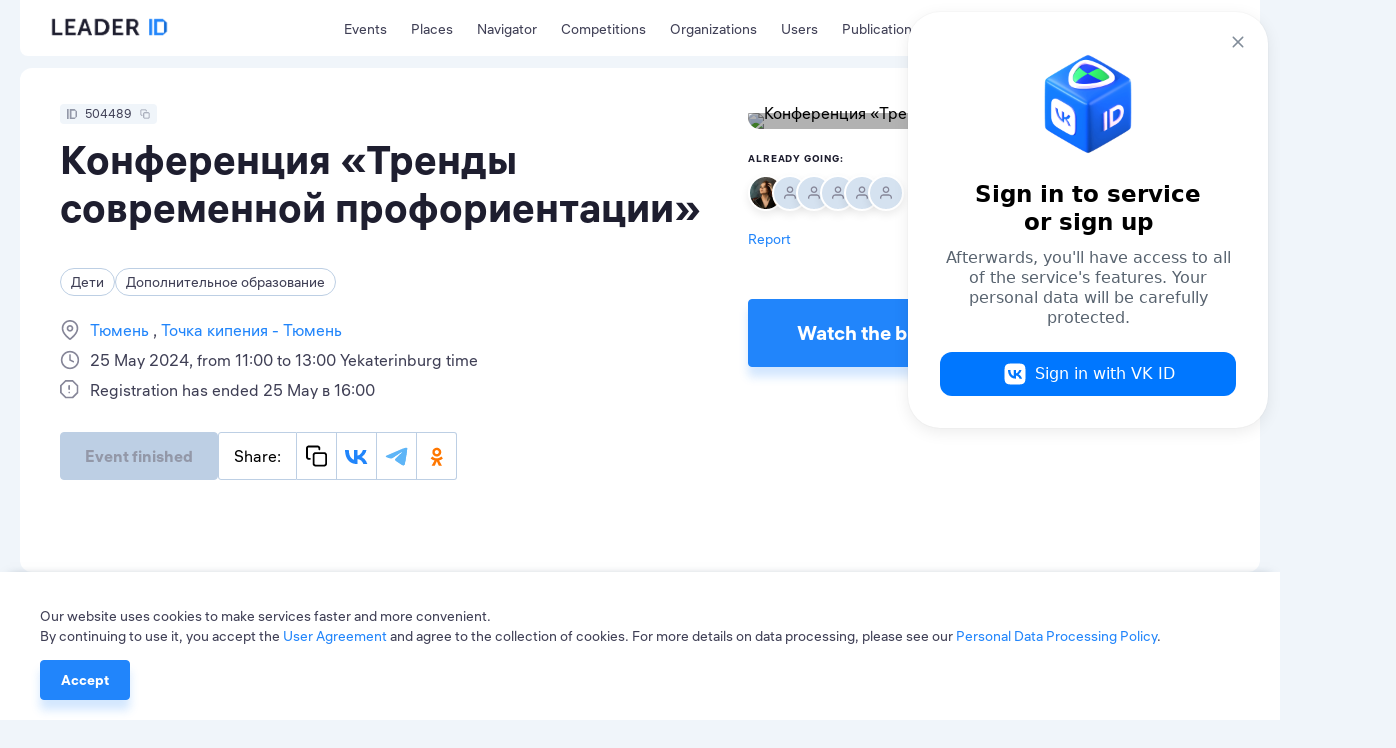

--- FILE ---
content_type: text/html; charset=utf-8
request_url: https://leader-id.ru/events/504489
body_size: 28552
content:
<!doctype html>
<html data-n-head-ssr lang="ru-RU" data-n-head="%7B%22lang%22:%7B%22ssr%22:%22ru-RU%22%7D%7D">
  <head >
    <meta data-n-head="ssr" charset="utf-8"><meta data-n-head="ssr" name="viewport" content="width=device-width, initial-scale=1.0, user-scalable=no"><meta data-n-head="ssr" data-hid="description" name="description" content="Leader-ID — платформа для лидеров. Здесь 4+ млн пользователей, бесплатные образовательные мероприятия и коворкинги. Leader-ID помогает запускать технологические проекты."><meta data-n-head="ssr" data-hid="i18n-og" property="og:locale" content="ru_RU"><meta data-n-head="ssr" data-hid="i18n-og-alt-en-US" property="og:locale:alternate" content="en_US"><meta data-n-head="ssr" data-hid="i18n-og-alt-kk-KZ" property="og:locale:alternate" content="kk_KZ"><meta data-n-head="ssr" data-hid="og:image" property="og:image" content="https://leader-id.ru/img/events-placeholder_v2.png"><meta data-n-head="ssr" data-hid="og:title" property="og:title" content="Конференция «Тренды современной профориентации»"><title>Конференция «Тренды современной профориентации»</title><link data-n-head="ssr" rel="icon" type="image/x-icon" href="/favicon/favicon.ico"><link data-n-head="ssr" rel="apple-touch-icon" sizes="57x57" href="/favicon/apple-icon-57x57.png"><link data-n-head="ssr" rel="apple-touch-icon" sizes="60x60" href="/favicon/apple-icon-60x60.png"><link data-n-head="ssr" rel="apple-touch-icon" sizes="72x72" href="/favicon/apple-icon-72x72.png"><link data-n-head="ssr" rel="apple-touch-icon" sizes="76x76" href="/favicon/apple-icon-76x76.png"><link data-n-head="ssr" rel="apple-touch-icon" sizes="114x114" href="/favicon/apple-icon-114x114.png"><link data-n-head="ssr" rel="apple-touch-icon" sizes="120x120" href="/favicon/apple-icon-120x120.png"><link data-n-head="ssr" rel="apple-touch-icon" sizes="144x144" href="/favicon/apple-icon-144x144.png"><link data-n-head="ssr" rel="apple-touch-icon" sizes="152x152" href="/favicon/apple-icon-152x152.png"><link data-n-head="ssr" rel="apple-touch-icon" sizes="180x180" href="/favicon/apple-icon-180x180.png"><link data-n-head="ssr" rel="icon" type="image/png" sizes="192x192" href="/favicon/android-icon-192x192.png"><link data-n-head="ssr" rel="icon" type="image/png" sizes="32x32" href="/favicon/favicon-32x32.png"><link data-n-head="ssr" rel="icon" type="image/png" sizes="96x96" href="/favicon/favicon-96x96.png"><link data-n-head="ssr" rel="icon" type="image/png" sizes="16x16" href="/favicon/favicon-16x16.png"><link data-n-head="ssr" data-hid="i18n-alt-ru" rel="alternate" href="/events/504489" hreflang="ru"><link data-n-head="ssr" data-hid="i18n-alt-ru-RU" rel="alternate" href="/events/504489" hreflang="ru-RU"><link data-n-head="ssr" data-hid="i18n-alt-en" rel="alternate" href="/en/events/504489" hreflang="en"><link data-n-head="ssr" data-hid="i18n-alt-en-US" rel="alternate" href="/en/events/504489" hreflang="en-US"><link data-n-head="ssr" data-hid="i18n-alt-kk" rel="alternate" href="/kk/events/504489" hreflang="kk"><link data-n-head="ssr" data-hid="i18n-alt-kk-KZ" rel="alternate" href="/kk/events/504489" hreflang="kk-KZ"><link data-n-head="ssr" data-hid="i18n-xd" rel="alternate" href="/events/504489" hreflang="x-default"><link data-n-head="ssr" data-hid="i18n-can" rel="canonical" href="/events/504489"><script data-n-head="ssr" src="https://vk.ru/js/api/openapi.js?162"></script><script data-n-head="ssr" src="https://captcha-api.yandex.ru/captcha.js" defer></script><script data-n-head="ssr" src="https://widget.leader-id.ru/nti-services-widget.js" defer></script><script data-n-head="ssr" src="https://stats.leader-id.ru/la.js" async></script><link rel="preload" href="/_nuxt/56468ab.js" as="script"><link rel="preload" href="/_nuxt/e97d258.js" as="script"><link rel="preload" href="/_nuxt/css/5496ab1.css" as="style"><link rel="preload" href="/_nuxt/43184f1.js" as="script"><link rel="preload" href="/_nuxt/css/e7b2eea.css" as="style"><link rel="preload" href="/_nuxt/b70c2cc.js" as="script"><link rel="preload" href="/_nuxt/css/521ef5c.css" as="style"><link rel="preload" href="/_nuxt/e6c6711.js" as="script"><link rel="preload" href="/_nuxt/css/a85d7e3.css" as="style"><link rel="preload" href="/_nuxt/f9d8926.js" as="script"><link rel="stylesheet" href="/_nuxt/css/5496ab1.css"><link rel="stylesheet" href="/_nuxt/css/e7b2eea.css"><link rel="stylesheet" href="/_nuxt/css/521ef5c.css"><link rel="stylesheet" href="/_nuxt/css/a85d7e3.css">
  </head>
  <body >
    <div data-server-rendered="true" id="__nuxt"><!----><div id="__layout"><div class="theme"><div><div class="VwRhFzaY8OF+"><div class="wrapper"><div class="+e5KuRhSSh+F"><div data-fetch-key="TheHeaderLogo:0" class="_005oEg300L0O"><!----> <a href="/" class="nuxt-link-active zavAeFl67AR6"></a> <div class="R6uVAMPxDQ16" style="width:calc(100% * var(--width-factor));"><img src="https://leader-id.storage.yandexcloud.net/upload/4345976/2e021da5-3b19-4148-8c34-9b5684f4e6b7.svg" class="xnt9UuAjEeW0" style="width:calc(149.38px * var(--width-factor));height:calc(45.98px * var(--width-factor));left:calc(-8.9628px * var(--width-factor));top:calc(-23.909599999999998px * var(--width-factor));display:;"> <div class="xnt9UuAjEeW0" style="width:calc(149.38px * var(--width-factor));height:calc(45.98px * var(--width-factor));left:calc(-8.9628px * var(--width-factor));top:calc(-23.909599999999998px * var(--width-factor));display:none;"></div></div></div> <div class="b0lroOYzUyeW N3+ovwXK+F3M"><nav class="menu Cm5RClgQt4oq"><div class="vRqvIau7yoJb"><a to="/events" href="/events">
      Мероприятия
    </a></div><div class="vRqvIau7yoJb"><a href="/places">
      Точки кипения
    </a></div><div class="vRqvIau7yoJb"><a href="/navigator">
      Навигатор
    </a></div><div class="vRqvIau7yoJb"><a href="/events/competition">
      Конкурсы
    </a></div><div class="vRqvIau7yoJb"><a href="/organizations">
      Организации
    </a></div><div class="vRqvIau7yoJb"><a href="/users">
      Участники
    </a></div><div class="vRqvIau7yoJb"><a href="/knowledge">
      Публикации
    </a></div></nav></div> <div class="GyjRu-zFUAc2"><!----> <!----> <div><span><div role="tooltip" id="el-popover-5820" aria-hidden="true" class="el-popover el-popper" style="width:undefinedpx;display:none;"><!----><span>Поиск</span></div><span class="el-popover__reference-wrapper"><div class="Cu-GAdjncEVv"><svg xmlns="http://www.w3.org/2000/svg" width="24" height="24" viewBox="0 0 24 24" fill="inherit" class="app-icon"><path fill-rule="evenodd" clip-rule="evenodd" d="M11 4C7.13401 4 4 7.13401 4 11C4 14.866 7.13401 18 11 18C12.8859 18 14.5977 17.2542 15.8564 16.0414C15.8827 16.0072 15.9115 15.9742 15.9429 15.9429C15.9742 15.9115 16.0072 15.8827 16.0414 15.8564C17.2542 14.5977 18 12.8859 18 11C18 7.13401 14.866 4 11 4ZM18.0319 16.6177C19.2635 15.078 20 13.125 20 11C20 6.02944 15.9706 2 11 2C6.02944 2 2 6.02944 2 11C2 15.9706 6.02944 20 11 20C13.125 20 15.078 19.2635 16.6177 18.0319L20.2929 21.7071C20.6834 22.0976 21.3166 22.0976 21.7071 21.7071C22.0976 21.3166 22.0976 20.6834 21.7071 20.2929L18.0319 16.6177Z" /></svg></div></span></span></div> <div class="Cu-GAdjncEVv IfYXH5fS4wvU"><div value="ru" class="app-dropdown language-switcher" data-v-30eef883><span class="app-dropdown__container"><div role="tooltip" id="el-popover-9390" aria-hidden="true" class="el-popover el-popper app-dropdown-popover" style="width:autopx;display:none;"><!----><div class="app-dropdown-popover__items"><div class="app-dropdown-popover__item"><span> Rus </span></div><div class="app-dropdown-popover__item"><span> Eng </span></div><div class="app-dropdown-popover__item"><span> Kaz </span></div></div></div><span class="el-popover__reference-wrapper"><div data-v-30eef883><div class="language-switcher__label" data-v-30eef883>
      Rus
      <!----></div></div></span></span></div></div> <div data-qa="loginOpenBtn" class="vV3ZcDHdr-9O"><svg xmlns="http://www.w3.org/2000/svg" width="24" height="24" viewBox="0 0 24 24" fill="inherit" class="app-icon"><path fill-rule="evenodd" clip-rule="evenodd" d="M14 3C14 2.44772 14.4477 2 15 2H19C19.7957 2 20.5587 2.31607 21.1213 2.87868C21.6839 3.44129 22 4.20435 22 5V19C22 19.7957 21.6839 20.5587 21.1213 21.1213C20.5587 21.6839 19.7957 22 19 22H15C14.4477 22 14 21.5523 14 21C14 20.4477 14.4477 20 15 20H19C19.2652 20 19.5196 19.8946 19.7071 19.7071C19.8946 19.5196 20 19.2652 20 19V5C20 4.73478 19.8946 4.48043 19.7071 4.29289C19.5196 4.10536 19.2652 4 19 4H15C14.4477 4 14 3.55228 14 3ZM9.29289 6.29289C9.68342 5.90237 10.3166 5.90237 10.7071 6.29289L15.7071 11.2929C16.0976 11.6834 16.0976 12.3166 15.7071 12.7071L10.7071 17.7071C10.3166 18.0976 9.68342 18.0976 9.29289 17.7071C8.90237 17.3166 8.90237 16.6834 9.29289 16.2929L12.5858 13H3C2.44772 13 2 12.5523 2 12C2 11.4477 2.44772 11 3 11H12.5858L9.29289 7.70711C8.90237 7.31658 8.90237 6.68342 9.29289 6.29289Z" /></svg> <span>Вход</span></div></div> <div class="header-search Lp7KhYRRuFzZ"><div class="app-input suffix prefix round"><input type="text" placeholder="" value="" class="app-input__inner" style="padding-right:nullpx;"><div class="app-input__suffix"><svg xmlns="http://www.w3.org/2000/svg" width="24" height="24" viewBox="0 0 24 24" fill="inherit" class="app-icon _14RvOCLMzOzU"><path fill-rule="evenodd" clip-rule="evenodd" d="M5.29289 5.29289C5.68342 4.90237 6.31658 4.90237 6.70711 5.29289L12 10.5858L17.2929 5.29289C17.6834 4.90237 18.3166 4.90237 18.7071 5.29289C19.0976 5.68342 19.0976 6.31658 18.7071 6.70711L13.4142 12L18.7071 17.2929C19.0976 17.6834 19.0976 18.3166 18.7071 18.7071C18.3166 19.0976 17.6834 19.0976 17.2929 18.7071L12 13.4142L6.70711 18.7071C6.31658 19.0976 5.68342 19.0976 5.29289 18.7071C4.90237 18.3166 4.90237 17.6834 5.29289 17.2929L10.5858 12L5.29289 6.70711C4.90237 6.31658 4.90237 5.68342 5.29289 5.29289Z" /></svg></div><div class="app-input__prefix"><svg xmlns="http://www.w3.org/2000/svg" width="24" height="24" viewBox="0 0 24 24" fill="inherit" class="app-icon"><path fill-rule="evenodd" clip-rule="evenodd" d="M11 4C7.13401 4 4 7.13401 4 11C4 14.866 7.13401 18 11 18C12.8859 18 14.5977 17.2542 15.8564 16.0414C15.8827 16.0072 15.9115 15.9742 15.9429 15.9429C15.9742 15.9115 16.0072 15.8827 16.0414 15.8564C17.2542 14.5977 18 12.8859 18 11C18 7.13401 14.866 4 11 4ZM18.0319 16.6177C19.2635 15.078 20 13.125 20 11C20 6.02944 15.9706 2 11 2C6.02944 2 2 6.02944 2 11C2 15.9706 6.02944 20 11 20C13.125 20 15.078 19.2635 16.6177 18.0319L20.2929 21.7071C20.6834 22.0976 21.3166 22.0976 21.7071 21.7071C22.0976 21.3166 22.0976 20.6834 21.7071 20.2929L18.0319 16.6177Z" /></svg></div><div class="app-input__placeholder"> Введите поисковой запрос <!----></div><!----></div></div></div></div> <div class="mn3WiiVw3dDm"></div> <div class="wrapper mobile-slide _1TbruIKVNv6c"><nav class="menu Cm5RClgQt4oq"><div class="vRqvIau7yoJb"><a to="/events" href="/events">
      Мероприятия
    </a></div><div class="vRqvIau7yoJb"><a href="/places">
      Точки кипения
    </a></div><div class="vRqvIau7yoJb"><a href="/navigator">
      Навигатор
    </a></div><div class="vRqvIau7yoJb"><a href="/events/competition">
      Конкурсы
    </a></div><div class="vRqvIau7yoJb"><a href="/organizations">
      Организации
    </a></div><div class="vRqvIau7yoJb"><a href="/users">
      Участники
    </a></div><div class="vRqvIau7yoJb"><a href="/knowledge">
      Публикации
    </a></div></nav> <!----></div></div> <div width="496px" data-qa="loginModal" class="app-dialog header-login-dialog"><div data-qa="loginModal" class="el-dialog__wrapper" style="display:none;"><div role="dialog" aria-modal="true" aria-label="dialog" class="el-dialog" style="margin-top:15vh;width:496px;"><div class="el-dialog__header"><span class="el-dialog__title"></span><button type="button" aria-label="Close" class="el-dialog__headerbtn"><i class="el-dialog__close el-icon el-icon-close"></i></button></div><!----><!----></div></div></div> <div class="app-dialog header-user-blocked-dialog"><div class="el-dialog__wrapper" style="display:none;"><div role="dialog" aria-modal="true" aria-label="dialog" class="el-dialog" style="margin-top:15vh;"><div class="el-dialog__header"><span class="el-dialog__title"></span><button type="button" aria-label="Close" class="el-dialog__headerbtn"><i class="el-dialog__close el-icon el-icon-close"></i></button></div><!----><!----></div></div></div></div> <div class="content"><div class="page event"><div class="wOp7IrliFBwI"><section class="wrapper"><!----> <div class="pgXB1KxKxs-u"><div class="el-row" style="margin-left:-12px;margin-right:-12px;"><div class="el-col el-col-14" style="padding-left:12px;padding-right:12px;"><div class="app-badge app-badge--copiable app-badge--id _6Rp2QZ-WJ1uO" data-v-5745eff6><div class="app-badge__content" data-v-5745eff6><div class="app-badge__id" data-v-5745eff6><svg xmlns="http://www.w3.org/2000/svg" width="10" height="10" viewBox="0 0 24 24" fill="inherit" class="app-icon" data-v-5745eff6><path fill-rule="evenodd" clip-rule="evenodd" d="M0,24h4V0H0V24z"/><path fill-rule="evenodd" clip-rule="evenodd" d="M18.52,0H6.67v24h11.85L24,18.18V5.82L18.52,0z M10.67,20.47h10V4.24h-10V20.47z"/></svg></div> <div class="app-badge__value" data-v-5745eff6>
        504489
      </div> <span data-v-5745eff6><div role="tooltip" id="el-popover-858" aria-hidden="true" class="el-popover el-popper" style="width:undefinedpx;display:none;"><!----> <div class="app-badge__tooltip" data-v-5745eff6>
          Скопировать в буфер обмена
        </div></div><span class="el-popover__reference-wrapper"><div class="app-badge__copy" data-v-5745eff6><svg xmlns="http://www.w3.org/2000/svg" width="10" height="10" viewBox="0 0 24 24" fill="inherit" class="app-icon" data-v-5745eff6><path fill-rule="evenodd" clip-rule="evenodd" d="M4 3C3.73478 3 3.48043 3.10536 3.29289 3.29289C3.10536 3.48043 3 3.73478 3 4V13C3 13.2652 3.10536 13.5196 3.29289 13.7071C3.48043 13.8946 3.73478 14 4 14H5C5.55228 14 6 14.4477 6 15C6 15.5523 5.55228 16 5 16H4C3.20435 16 2.44129 15.6839 1.87868 15.1213C1.31607 14.5587 1 13.7956 1 13V4C1 3.20435 1.31607 2.44129 1.87868 1.87868C2.44129 1.31607 3.20435 1 4 1H13C13.7956 1 14.5587 1.31607 15.1213 1.87868C15.6839 2.44129 16 3.20435 16 4V5C16 5.55228 15.5523 6 15 6C14.4477 6 14 5.55228 14 5V4C14 3.73478 13.8946 3.48043 13.7071 3.29289C13.5196 3.10536 13.2652 3 13 3H4ZM11 10C10.4477 10 10 10.4477 10 11V20C10 20.5523 10.4477 21 11 21H20C20.5523 21 21 20.5523 21 20V11C21 10.4477 20.5523 10 20 10H11ZM8 11C8 9.34315 9.34315 8 11 8H20C21.6569 8 23 9.34315 23 11V20C23 21.6569 21.6569 23 20 23H11C9.34315 23 8 21.6569 8 20V11Z" /></svg></div></span></span></div></div> <h2 data-qa="eventTitle" class="app-heading-2 dloKwHoY9iTs">
        Конференция «Тренды современной профориентации»
      </h2> <div class="_8p9uJ2ZSwzcN"><span class="app-tag app-tag--clickable app-tag--round"><span class="app-tag__content">
    Дети
  </span><span class="app-tag__counter" style="display:none;">  </span><span class="app-tag__delete" style="display:none;"><svg xmlns="http://www.w3.org/2000/svg" width="16" height="24" viewBox="0 0 24 24" fill="#BDCFE4" class="app-icon"><path fill-rule="evenodd" clip-rule="evenodd" d="M5.29289 5.29289C5.68342 4.90237 6.31658 4.90237 6.70711 5.29289L12 10.5858L17.2929 5.29289C17.6834 4.90237 18.3166 4.90237 18.7071 5.29289C19.0976 5.68342 19.0976 6.31658 18.7071 6.70711L13.4142 12L18.7071 17.2929C19.0976 17.6834 19.0976 18.3166 18.7071 18.7071C18.3166 19.0976 17.6834 19.0976 17.2929 18.7071L12 13.4142L6.70711 18.7071C6.31658 19.0976 5.68342 19.0976 5.29289 18.7071C4.90237 18.3166 4.90237 17.6834 5.29289 17.2929L10.5858 12L5.29289 6.70711C4.90237 6.31658 4.90237 5.68342 5.29289 5.29289Z" /></svg></span></span><span class="app-tag app-tag--clickable app-tag--round"><span class="app-tag__content">
    Дополнительное образование
  </span><span class="app-tag__counter" style="display:none;">  </span><span class="app-tag__delete" style="display:none;"><svg xmlns="http://www.w3.org/2000/svg" width="16" height="24" viewBox="0 0 24 24" fill="#BDCFE4" class="app-icon"><path fill-rule="evenodd" clip-rule="evenodd" d="M5.29289 5.29289C5.68342 4.90237 6.31658 4.90237 6.70711 5.29289L12 10.5858L17.2929 5.29289C17.6834 4.90237 18.3166 4.90237 18.7071 5.29289C19.0976 5.68342 19.0976 6.31658 18.7071 6.70711L13.4142 12L18.7071 17.2929C19.0976 17.6834 19.0976 18.3166 18.7071 18.7071C18.3166 19.0976 17.6834 19.0976 17.2929 18.7071L12 13.4142L6.70711 18.7071C6.31658 19.0976 5.68342 19.0976 5.29289 18.7071C4.90237 18.3166 4.90237 17.6834 5.29289 17.2929L10.5858 12L5.29289 6.70711C4.90237 6.31658 4.90237 5.68342 5.29289 5.29289Z" /></svg></span></span></div> <div class="VgeeIlXEs99-"><div class="YbqHldsmeEW7"><svg xmlns="http://www.w3.org/2000/svg" width="24" height="24" viewBox="0 0 24 24" fill="inherit" class="app-icon"><path fill-rule="evenodd" clip-rule="evenodd" d="M12 2C9.87827 2 7.84344 2.84285 6.34315 4.34315C4.84285 5.84344 4 7.87827 4 10C4 13.0981 6.01574 16.1042 8.22595 18.4373C9.31061 19.5822 10.3987 20.5195 11.2167 21.1708C11.5211 21.4133 11.787 21.6152 12 21.7726C12.213 21.6152 12.4789 21.4133 12.7833 21.1708C13.6013 20.5195 14.6894 19.5822 15.774 18.4373C17.9843 16.1042 20 13.0981 20 10C20 7.87827 19.1571 5.84344 17.6569 4.34315C16.1566 2.84285 14.1217 2 12 2ZM12 23C11.4453 23.8321 11.445 23.8319 11.4448 23.8317L11.4419 23.8298L11.4352 23.8253L11.4123 23.8098C11.3928 23.7966 11.3651 23.7776 11.3296 23.753C11.2585 23.7038 11.1565 23.6321 11.0278 23.5392C10.7705 23.3534 10.4064 23.0822 9.97082 22.7354C9.10133 22.043 7.93939 21.0428 6.77405 19.8127C4.48426 17.3958 2 13.9019 2 10C2 7.34784 3.05357 4.8043 4.92893 2.92893C6.8043 1.05357 9.34784 0 12 0C14.6522 0 17.1957 1.05357 19.0711 2.92893C20.9464 4.8043 22 7.34784 22 10C22 13.9019 19.5157 17.3958 17.226 19.8127C16.0606 21.0428 14.8987 22.043 14.0292 22.7354C13.5936 23.0822 13.2295 23.3534 12.9722 23.5392C12.8435 23.6321 12.7415 23.7038 12.6704 23.753C12.6349 23.7776 12.6072 23.7966 12.5877 23.8098L12.5648 23.8253L12.5581 23.8298L12.556 23.8312C12.5557 23.8314 12.5547 23.8321 12 23ZM12 23L12.5547 23.8321C12.2188 24.056 11.7807 24.0556 11.4448 23.8317L12 23ZM12 8C10.8954 8 10 8.89543 10 10C10 11.1046 10.8954 12 12 12C13.1046 12 14 11.1046 14 10C14 8.89543 13.1046 8 12 8ZM8 10C8 7.79086 9.79086 6 12 6C14.2091 6 16 7.79086 16 10C16 12.2091 14.2091 14 12 14C9.79086 14 8 12.2091 8 10Z" /></svg> <p class="app-paragraph app-paragraph--sm"><a href="/events?actual=1&amp;cityId=1285249&amp;registrationActual=1&amp;sort=date" class="_6vLW8J7ZoK3c">
            Тюмень
          </a><a href="/places/890">
            Точка кипения - Тюмень
          </a></p></div><div class="YbqHldsmeEW7"><svg xmlns="http://www.w3.org/2000/svg" width="24" height="24" viewBox="0 0 24 24" fill="inherit" class="app-icon"><path fill-rule="evenodd" clip-rule="evenodd" d="M12 3C7.02944 3 3 7.02944 3 12C3 16.9706 7.02944 21 12 21C16.9706 21 21 16.9706 21 12C21 7.02944 16.9706 3 12 3ZM1 12C1 5.92487 5.92487 1 12 1C18.0751 1 23 5.92487 23 12C23 18.0751 18.0751 23 12 23C5.92487 23 1 18.0751 1 12ZM12 5C12.5523 5 13 5.44772 13 6V11.382L16.4472 13.1056C16.9412 13.3526 17.1414 13.9532 16.8944 14.4472C16.6474 14.9412 16.0468 15.1414 15.5528 14.8944L11.5528 12.8944C11.214 12.725 11 12.3788 11 12V6C11 5.44772 11.4477 5 12 5Z" /></svg> <p class="app-paragraph app-paragraph--sm">
        25 мая 2024, с 11:00 до 13:00 по Екатеринбургскому времени (Екатеринбург / Алматы, Казахстан)
      </p></div><div class="YbqHldsmeEW7"><svg xmlns="http://www.w3.org/2000/svg" width="24" height="24" viewBox="0 0 24 24" fill="inherit" class="app-icon"><path fill-rule="evenodd" clip-rule="evenodd" d="M6.15289 0.292893C6.34043 0.105357 6.59478 0 6.86 0H15.14C15.4052 0 15.6596 0.105357 15.8471 0.292893L21.7071 6.15289C21.8946 6.34043 22 6.59478 22 6.86V15.14C22 15.4052 21.8946 15.6596 21.7071 15.8471L15.8471 21.7071C15.6596 21.8946 15.4052 22 15.14 22H6.86C6.59478 22 6.34043 21.8946 6.15289 21.7071L0.292893 15.8471C0.105357 15.6596 0 15.4052 0 15.14V6.86C0 6.59478 0.105357 6.34043 0.292893 6.15289L6.15289 0.292893ZM7.27421 2L2 7.27421V14.7258L7.27421 20H14.7258L20 14.7258V7.27421L14.7258 2H7.27421ZM11 6C11.5523 6 12 6.44772 12 7V11C12 11.5523 11.5523 12 11 12C10.4477 12 10 11.5523 10 11V7C10 6.44772 10.4477 6 11 6ZM10 15C10 14.4477 10.4477 14 11 14H11.01C11.5623 14 12.01 14.4477 12.01 15C12.01 15.5523 11.5623 16 11.01 16H11C10.4477 16 10 15.5523 10 15Z" /></svg> <p class="app-paragraph app-paragraph--sm">
        Регистрация завершена 25 мая в 16:00
      </p></div></div> <!----> <div class="_7K75UiiMQHzn"><div class="wPj3nny9kYkY"><!----> <div class="_11-HK+0z6bxf"><button disabled="disabled" data-qa="eventRequestBtn" class="app-button app-button--primary app-button--lg YLsv-jmkd7Rm"><!---->
    Событие завершено
  <!----></button> <!----> <!----> <div class="cO6n1KQ5UBU5 MxA6EHBOy4py"><div class="app-social-share"><div class="app-social-share__item"> Поделиться: </div><div class="app-social-share__item"><svg xmlns="http://www.w3.org/2000/svg" width="24" height="24" viewBox="0 0 24 24" fill="inherit" class="app-icon"><path fill-rule="evenodd" clip-rule="evenodd" d="M4 3C3.73478 3 3.48043 3.10536 3.29289 3.29289C3.10536 3.48043 3 3.73478 3 4V13C3 13.2652 3.10536 13.5196 3.29289 13.7071C3.48043 13.8946 3.73478 14 4 14H5C5.55228 14 6 14.4477 6 15C6 15.5523 5.55228 16 5 16H4C3.20435 16 2.44129 15.6839 1.87868 15.1213C1.31607 14.5587 1 13.7956 1 13V4C1 3.20435 1.31607 2.44129 1.87868 1.87868C2.44129 1.31607 3.20435 1 4 1H13C13.7956 1 14.5587 1.31607 15.1213 1.87868C15.6839 2.44129 16 3.20435 16 4V5C16 5.55228 15.5523 6 15 6C14.4477 6 14 5.55228 14 5V4C14 3.73478 13.8946 3.48043 13.7071 3.29289C13.5196 3.10536 13.2652 3 13 3H4ZM11 10C10.4477 10 10 10.4477 10 11V20C10 20.5523 10.4477 21 11 21H20C20.5523 21 21 20.5523 21 20V11C21 10.4477 20.5523 10 20 10H11ZM8 11C8 9.34315 9.34315 8 11 8H20C21.6569 8 23 9.34315 23 11V20C23 21.6569 21.6569 23 20 23H11C9.34315 23 8 21.6569 8 20V11Z" /></svg></div><div class="app-social-share__item"><svg xmlns="http://www.w3.org/2000/svg" width="24" height="15" viewBox="0 0 24 15" fill="inherit" class="app-icon"><path fill="#2185FB" d="M12.688 15.414C4.728 15.414.188 9.904 0 .734h3.987c.13 6.73 3.07 9.58 5.398 10.168V.733h3.754v5.805c2.299-.25 4.713-2.895 5.528-5.805h3.754c-.625 3.586-3.244 6.231-5.107 7.319 1.863.881 4.846 3.188 5.98 7.362h-4.132c-.887-2.792-3.099-4.952-6.023-5.246v5.246h-.451Z"/></svg></div><div class="app-social-share__item"><svg xmlns="http://www.w3.org/2000/svg" width="23" height="19" viewBox="0 0 23 19" fill="inherit" class="app-icon"><path fill="#5EB5F7" d="M21.122.626h-.03V.625l-.208.04c-2.581.6-5.036 1.525-7.153 2.65-1.92.797-5.756 2.449-11.508 4.955C1.289 8.642.8 9.005.755 9.36a.584.584 0 0 0 .01.209c.06.255.306.435.669.594a.707.707 0 0 0 .013.006c.305.132.692.25 1.122.387l.222.07.011.004.086.028-.086-.028-.011-.004a13.769 13.769 0 0 0 3.164.755h.008a3.697 3.697 0 0 0 2.133-.789c5.374-3.627 8.149-5.46 8.323-5.5l-.003.001a.479.479 0 0 1 .169-.031c.09 0 .175.025.243.07a.407.407 0 0 1 .093.349c-.075.316-3.011 3.047-4.543 4.47-.482.45-.826.769-.896.841-.154.16-.31.312-.462.458-.936.902-1.64 1.58.038 2.684.811.534 1.46.976 2.107 1.417.699.476 1.396.951 2.297 1.542.231.152.452.31.667.462.817.583 1.55 1.107 2.457 1.022.527-.047 1.072-.543 1.348-2.023.654-3.494 1.94-11.064 2.236-14.186v.012a3.371 3.371 0 0 0-.032-.788v-.004a.833.833 0 0 0-.28-.531l.004.002a1.282 1.282 0 0 0-.74-.233Z"/><path fill="#5EB5F7" fill-rule="evenodd" d="M.765 9.569c.06.255.306.435.669.594a.707.707 0 0 0 .013.006c-.37-.16-.62-.342-.682-.6Zm1.804.987.222.07a13.769 13.769 0 0 0 3.164.755h.008a3.697 3.697 0 0 0 2.133-.789c5.374-3.627 8.149-5.46 8.323-5.5l-.003.001a.479.479 0 0 1 .169-.031c.09 0 .175.025.243.07a.407.407 0 0 1 .093.349c-.075.316-3.011 3.047-4.543 4.47-.482.45-.826.769-.896.841-.154.16-.31.312-.462.458-.936.902-1.64 1.58.038 2.684.811.534 1.46.976 2.107 1.417.699.476 1.396.951 2.297 1.542.231.152.452.31.667.462.817.583 1.55 1.107 2.457 1.022.527-.047 1.072-.543 1.348-2.023.654-3.494 1.94-11.064 2.236-14.186v.012a3.371 3.371 0 0 0-.032-.788v-.004a.833.833 0 0 0-.28-.531l.004.002" clip-rule="evenodd"/></svg></div><div class="app-social-share__item"><svg xmlns="http://www.w3.org/2000/svg" width="28" height="28" viewBox="0 0 28 28" fill="inherit" class="app-icon"><path fill="#F70" d="M14.373 14.733a5.428 5.428 0 0 0 3.845-1.597 5.428 5.428 0 0 0 0-7.69 5.428 5.428 0 0 0-7.69 0 5.428 5.428 0 0 0 0 7.69 5.46 5.46 0 0 0 3.845 1.597ZM12.63 7.532a2.456 2.456 0 0 1 1.742-.726c.689 0 1.305.272 1.74.726.454.453.726 1.07.726 1.741 0 .69-.272 1.306-.725 1.741a2.455 2.455 0 0 1-1.742.726c-.689 0-1.306-.272-1.74-.726a2.455 2.455 0 0 1-.726-1.74c0-.672.29-1.289.725-1.742Z"/><path fill="#F70" d="m21.7 16.927-1.596-2.176a.25.25 0 0 0-.381-.037c-1.505 1.288-3.355 2.123-5.35 2.123-1.996 0-3.846-.835-5.351-2.123a.281.281 0 0 0-.381.037l-1.596 2.176a.274.274 0 0 0 .036.345 11.263 11.263 0 0 0 4.535 2.213l-3.374 5.949c-.09.163.036.38.218.38h3.3c.11 0 .2-.054.236-.163l2.358-5.26 2.358 5.26c.037.091.127.164.236.164h3.301c.2 0 .308-.2.218-.381l-3.374-5.95c1.633-.38 3.192-1.106 4.535-2.212.145-.09.163-.236.072-.345Z"/></svg></div><!----><input type="text" value="" style="opacity:0;position:absolute;left:-100%;"></div></div></div></div> <div><div top="5vh" class="app-dialog _4NVYq1aVuyI7"><div class="el-dialog__wrapper" style="display:none;"><div role="dialog" aria-modal="true" aria-label="dialog" class="el-dialog" style="margin-top:5vh;"><div class="el-dialog__header"><span class="el-dialog__title"></span><button type="button" aria-label="Close" class="el-dialog__headerbtn"><i class="el-dialog__close el-icon el-icon-close"></i></button></div><!----><!----></div></div></div></div> <!----></div> <!----></div> <div class="el-col el-col-10" style="padding-left:12px;padding-right:12px;"><div class="DukXVHsX9fmB"><div class="QdSHhdPbThT1"><div class="_1ZJCQm7gWjc-"></div> <!----> <div><span><div role="tooltip" id="el-popover-6356" aria-hidden="true" class="el-popover el-popper" style="width:undefinedpx;display:none;"><!----><span>Добавить в избранное</span></div><span class="el-popover__reference-wrapper"><div class="plYH+uJzuOMo"><svg xmlns="http://www.w3.org/2000/svg" width="24" height="24" viewBox="0 0 24 24" fill="inherit" class="app-icon"><path d="M21,4.2c-2.4-2.6-6.3-2.6-8.7,0L12,4.4l-0.2-0.2C9.4,1.6,5.4,1.6,3,4.2c-2.4,2.6-2.4,6.7,0,9.2l6.9,7.4 c1.1,1.2,3,1.2,4.2,0l6.9-7.4C23.3,10.9,23.3,6.8,21,4.2z M19.9,12.4L13,19.8c-0.5,0.6-1.4,0.6-2,0l-6.9-7.4c-1.8-2-1.8-5.2,0-7.2 c1.8-2,4.7-2,6.6,0L11.5,6c0.1,0.2,0.3,0.2,0.5,0.2s0.4-0.1,0.5-0.2l0.8-0.8c1.8-2,4.7-2,6.6,0C21.7,7.2,21.7,10.4,19.9,12.4z"/></svg></div></span></span></div> <img src="/img/events-placeholder_v2.png" alt="Конференция «Тренды современной профориентации»" class="N7q+gJIOp1nZ"></div> <!----></div> <!----> <div class="_6-hjObM-DiK0"><div class="NdOlvjTVpCfP"><div><div class="app-users-count" style="height:36px;"><div class="app-users-count__title"><h5 class="app-heading-5"> Уже идут: </h5></div><div class="app-users-count__body"><div class="app-users-count__avatars" style="width:144px;height:36px;"><img src="https://leader-id.storage.yandexcloud.net/user_photo/5941623/65b7b6a4ae121644646133_180.jpg" alt="Бордошева Алёна Алексеевна" title="Бордошева Алёна Алексеевна" class="app-users-count__avatar" style="left:0px;width:36px;height:36px;"><div title="Дитц Олег Вячеславович"><svg xmlns="http://www.w3.org/2000/svg" width="24" height="24" viewBox="0 0 24 24" fill="inherit" class="app-icon app-users-count__placeholder" style="left:24px;"><path fill-rule="evenodd" clip-rule="evenodd" d="M12 4C10.3431 4 9 5.34315 9 7C9 8.65685 10.3431 10 12 10C13.6569 10 15 8.65685 15 7C15 5.34315 13.6569 4 12 4ZM7 7C7 4.23858 9.23858 2 12 2C14.7614 2 17 4.23858 17 7C17 9.76142 14.7614 12 12 12C9.23858 12 7 9.76142 7 7ZM4.46447 15.4645C5.40215 14.5268 6.67392 14 8 14H16C17.3261 14 18.5979 14.5268 19.5355 15.4645C20.4732 16.4021 21 17.6739 21 19V21C21 21.5523 20.5523 22 20 22C19.4477 22 19 21.5523 19 21V19C19 18.2044 18.6839 17.4413 18.1213 16.8787C17.5587 16.3161 16.7956 16 16 16H8C7.20435 16 6.44129 16.3161 5.87868 16.8787C5.31607 17.4413 5 18.2044 5 19V21C5 21.5523 4.55228 22 4 22C3.44772 22 3 21.5523 3 21V19C3 17.6739 3.52678 16.4021 4.46447 15.4645Z" /></svg></div><div title="Матвеев Никита Сергеевич"><svg xmlns="http://www.w3.org/2000/svg" width="24" height="24" viewBox="0 0 24 24" fill="inherit" class="app-icon app-users-count__placeholder" style="left:48px;"><path fill-rule="evenodd" clip-rule="evenodd" d="M12 4C10.3431 4 9 5.34315 9 7C9 8.65685 10.3431 10 12 10C13.6569 10 15 8.65685 15 7C15 5.34315 13.6569 4 12 4ZM7 7C7 4.23858 9.23858 2 12 2C14.7614 2 17 4.23858 17 7C17 9.76142 14.7614 12 12 12C9.23858 12 7 9.76142 7 7ZM4.46447 15.4645C5.40215 14.5268 6.67392 14 8 14H16C17.3261 14 18.5979 14.5268 19.5355 15.4645C20.4732 16.4021 21 17.6739 21 19V21C21 21.5523 20.5523 22 20 22C19.4477 22 19 21.5523 19 21V19C19 18.2044 18.6839 17.4413 18.1213 16.8787C17.5587 16.3161 16.7956 16 16 16H8C7.20435 16 6.44129 16.3161 5.87868 16.8787C5.31607 17.4413 5 18.2044 5 19V21C5 21.5523 4.55228 22 4 22C3.44772 22 3 21.5523 3 21V19C3 17.6739 3.52678 16.4021 4.46447 15.4645Z" /></svg></div><div title="Мамедов Эдгар Расимович"><svg xmlns="http://www.w3.org/2000/svg" width="24" height="24" viewBox="0 0 24 24" fill="inherit" class="app-icon app-users-count__placeholder" style="left:72px;"><path fill-rule="evenodd" clip-rule="evenodd" d="M12 4C10.3431 4 9 5.34315 9 7C9 8.65685 10.3431 10 12 10C13.6569 10 15 8.65685 15 7C15 5.34315 13.6569 4 12 4ZM7 7C7 4.23858 9.23858 2 12 2C14.7614 2 17 4.23858 17 7C17 9.76142 14.7614 12 12 12C9.23858 12 7 9.76142 7 7ZM4.46447 15.4645C5.40215 14.5268 6.67392 14 8 14H16C17.3261 14 18.5979 14.5268 19.5355 15.4645C20.4732 16.4021 21 17.6739 21 19V21C21 21.5523 20.5523 22 20 22C19.4477 22 19 21.5523 19 21V19C19 18.2044 18.6839 17.4413 18.1213 16.8787C17.5587 16.3161 16.7956 16 16 16H8C7.20435 16 6.44129 16.3161 5.87868 16.8787C5.31607 17.4413 5 18.2044 5 19V21C5 21.5523 4.55228 22 4 22C3.44772 22 3 21.5523 3 21V19C3 17.6739 3.52678 16.4021 4.46447 15.4645Z" /></svg></div><div title="Самойлова Аня Владиславовна"><svg xmlns="http://www.w3.org/2000/svg" width="24" height="24" viewBox="0 0 24 24" fill="inherit" class="app-icon app-users-count__placeholder" style="left:96px;"><path fill-rule="evenodd" clip-rule="evenodd" d="M12 4C10.3431 4 9 5.34315 9 7C9 8.65685 10.3431 10 12 10C13.6569 10 15 8.65685 15 7C15 5.34315 13.6569 4 12 4ZM7 7C7 4.23858 9.23858 2 12 2C14.7614 2 17 4.23858 17 7C17 9.76142 14.7614 12 12 12C9.23858 12 7 9.76142 7 7ZM4.46447 15.4645C5.40215 14.5268 6.67392 14 8 14H16C17.3261 14 18.5979 14.5268 19.5355 15.4645C20.4732 16.4021 21 17.6739 21 19V21C21 21.5523 20.5523 22 20 22C19.4477 22 19 21.5523 19 21V19C19 18.2044 18.6839 17.4413 18.1213 16.8787C17.5587 16.3161 16.7956 16 16 16H8C7.20435 16 6.44129 16.3161 5.87868 16.8787C5.31607 17.4413 5 18.2044 5 19V21C5 21.5523 4.55228 22 4 22C3.44772 22 3 21.5523 3 21V19C3 17.6739 3.52678 16.4021 4.46447 15.4645Z" /></svg></div><div title="Куликова Лейсан"><svg xmlns="http://www.w3.org/2000/svg" width="24" height="24" viewBox="0 0 24 24" fill="inherit" class="app-icon app-users-count__placeholder" style="left:120px;"><path fill-rule="evenodd" clip-rule="evenodd" d="M12 4C10.3431 4 9 5.34315 9 7C9 8.65685 10.3431 10 12 10C13.6569 10 15 8.65685 15 7C15 5.34315 13.6569 4 12 4ZM7 7C7 4.23858 9.23858 2 12 2C14.7614 2 17 4.23858 17 7C17 9.76142 14.7614 12 12 12C9.23858 12 7 9.76142 7 7ZM4.46447 15.4645C5.40215 14.5268 6.67392 14 8 14H16C17.3261 14 18.5979 14.5268 19.5355 15.4645C20.4732 16.4021 21 17.6739 21 19V21C21 21.5523 20.5523 22 20 22C19.4477 22 19 21.5523 19 21V19C19 18.2044 18.6839 17.4413 18.1213 16.8787C17.5587 16.3161 16.7956 16 16 16H8C7.20435 16 6.44129 16.3161 5.87868 16.8787C5.31607 17.4413 5 18.2044 5 19V21C5 21.5523 4.55228 22 4 22C3.44772 22 3 21.5523 3 21V19C3 17.6739 3.52678 16.4021 4.46447 15.4645Z" /></svg></div></div><div class="app-users-count__more"><span>и еще</span><span>4</span></div></div></div></div></div> <!----></div> <div class="Z19B+dkULSn3"><button class="app-button app-button--text app-button--md"><!---->
    Пожаловаться
  <!----></button></div> <div class="H8pwse8nJyHW"><div><button class="app-button app-button--primary app-button--xl"><!---->
      Смотреть трансляцию
    <!----></button></div></div></div></div></div></section> <!----><section id="about" class="wrapper"><h2 class="app-heading-2">
          О мероприятии
        </h2> <div class="event-about"><div class="el-row" style="margin-left:-12px;margin-right:-12px;"><div class="el-col el-col-24 el-col-md-16" style="padding-left:12px;padding-right:12px;"><div data-qa="draftEventDescription" class="app-editor-view"><!----> <p class="app-editor-paragraph app-paragraph app-paragraph--sm">Конференция «Тренды современной профориентации»</p> <!----> <!----> <!----> <!----> <!----> <!----><!----> <p class="app-editor-paragraph app-paragraph app-paragraph--sm">Конференция для практикующих профориентологов, карьерных консультантов и психологов Тюменской области.</p> <!----> <!----> <!----> <!----> <!----> <!----><!----> <p class="app-editor-paragraph app-paragraph app-paragraph--sm">Что Вас ждёт:</p> <!----> <!----> <!----> <!----> <!----> <!----><!----> <p class="app-editor-paragraph app-paragraph app-paragraph--sm"><b>✔️</b>Лекции и практикумы по выбору профессии</p> <!----> <!----> <!----> <!----> <!----> <!----><!----> <p class="app-editor-paragraph app-paragraph app-paragraph--sm">✔️Знакомство с новыми людьми<b>️</b></p> <!----> <!----> <!----> <!----> <!----> <!----><!----> <p class="app-editor-paragraph app-paragraph app-paragraph--sm"><b>✔</b>️Заряд на новые проекты и коллаборации</p> <!----> <!----> <!----> <!----> <!----> <!----><!----> <p class="app-editor-paragraph app-paragraph app-paragraph--sm"><b>✔</b><b>️</b>Общение в компании единомышленников<b> (</b>обмен контактами, свидетельство участника<b>)</b></p> <!----> <!----> <!----> <!----> <!----> <!----><!----> <p class="app-editor-paragraph app-paragraph app-paragraph--sm"><b>️</b></p> <!----> <!----> <!----> <!----> <!----> <!----><!----> <p class="app-editor-paragraph app-paragraph app-paragraph--sm"><br /></p> <!----> <!----> <!----> <!----> <!----> <!----> <!----></div> <!----></div> <!----></div> <!----></div></section><!----><!----><!----><!----><section id="contacts" class="wrapper"><h2 class="app-heading-2">
          Контакты
        </h2> <div class="P+cpgxq6A4Jy"><div data-fetch-key="EventContactsOrganizersNew:0"><div class="-k8KTTYh-BH+">
    Организаторы
  </div> <div class="njt9pQHvqfNK"><div class="yenQb16fnNpA"><a href="/users/2742882"><svg xmlns="http://www.w3.org/2000/svg" width="24" height="24" viewBox="0 0 24 24" fill="inherit" class="app-icon nDH+zFpc97d9"><path fill-rule="evenodd" clip-rule="evenodd" d="M12 4C10.3431 4 9 5.34315 9 7C9 8.65685 10.3431 10 12 10C13.6569 10 15 8.65685 15 7C15 5.34315 13.6569 4 12 4ZM7 7C7 4.23858 9.23858 2 12 2C14.7614 2 17 4.23858 17 7C17 9.76142 14.7614 12 12 12C9.23858 12 7 9.76142 7 7ZM4.46447 15.4645C5.40215 14.5268 6.67392 14 8 14H16C17.3261 14 18.5979 14.5268 19.5355 15.4645C20.4732 16.4021 21 17.6739 21 19V21C21 21.5523 20.5523 22 20 22C19.4477 22 19 21.5523 19 21V19C19 18.2044 18.6839 17.4413 18.1213 16.8787C17.5587 16.3161 16.7956 16 16 16H8C7.20435 16 6.44129 16.3161 5.87868 16.8787C5.31607 17.4413 5 18.2044 5 19V21C5 21.5523 4.55228 22 4 22C3.44772 22 3 21.5523 3 21V19C3 17.6739 3.52678 16.4021 4.46447 15.4645Z" /></svg></a> <div class="ofB06UVBpu-K"><a href="/users/2742882" class="EZWUt4ze323e">
          Водотыко Елена Николаевна
        </a> <div class="bLBS12RlQ5S8"><span>Директор</span> <span>•</span> <span>Молодежный коворкинг</span></div></div> <div class="pZmSIXsAIUn4"><div data-v-72bfbd79><button plain="true" class="app-button showButton app-button--default app-button--xs" data-v-72bfbd79><!---->
    Показать контакты
  <!----></button> <!----></div> <div class="AYIiyGupizj2" style="width:165px;"><button class="app-button app-button--primary app-button--xs app-button--icon AF57CaSTgQBu" style="width:100%;"><svg xmlns="http://www.w3.org/2000/svg" width="24" height="24" viewBox="0 0 24 24" fill="inherit" class="app-icon"><path d="M4.12524 20C3.82681 20 3.5406 19.879 3.32958 19.6636C3.11855 19.4482 3 19.156 3 18.8514V14.257C3.00218 12.3284 3.75372 10.4794 5.08973 9.11566C6.42574 7.75192 8.23714 6.98479 10.1265 6.98256H12.8751V5.69537C12.8751 5.35475 12.9756 5.02203 13.1636 4.74057C13.3515 4.4591 13.6181 4.24195 13.9287 4.1174C14.2393 3.99285 14.5794 3.96669 14.9048 4.04232C15.2301 4.11795 15.5256 4.29187 15.7528 4.54141L20.4165 9.66798C20.7917 10.0838 21 10.6284 21 11.1937C21 11.759 20.7917 12.3036 20.4165 12.7194L15.7528 17.846C15.5257 18.0958 15.2301 18.27 14.9046 18.3458C14.5791 18.4216 14.2388 18.3955 13.9281 18.2709C13.6173 18.1463 13.3506 17.929 13.1626 17.6474C12.9747 17.3657 12.8742 17.0328 12.8744 16.692V15.4056H8.62622C7.73092 15.4056 6.87229 15.7686 6.23922 16.4149C5.60614 17.0611 5.25049 17.9375 5.25049 18.8514C5.25049 19.156 5.13194 19.4482 4.92091 19.6636C4.70989 19.879 4.42368 20 4.12524 20V20ZM8.62622 13.1084H14.0004C14.2988 13.1084 14.585 13.2294 14.796 13.4448C15.0071 13.6602 15.1256 13.9524 15.1256 14.257V15.1598L18.7677 11.1566L15.1256 7.21075V8.12963C15.1256 8.43425 15.0071 8.7264 14.796 8.94181C14.585 9.15721 14.2988 9.27822 14.0004 9.27822H10.1265C8.83382 9.27985 7.5945 9.80475 6.68041 10.7378C5.76631 11.6709 5.25208 12.9359 5.25049 14.2555V14.2555C6.22348 13.5084 7.40867 13.1056 8.62622 13.1084ZM14.1024 6.10274L14.1084 6.10886L14.1024 6.10274Z"/></svg>
      Подписаться
    <!----></button> <!----></div></div></div></div> <!----></div> <div class="_0I7KpV5AvBMK"><h3 class="app-heading-3" style="margin:0;">
      Адрес
    </h3> <div class="cStYDsiIncKa"><div><a href="/places/890">
      Тюмень, ул Республики, д. 142
    </a> <span>,</span> <div class="YXThcmawFl00"><a href="/places/890?hall=173#halls">
          Кадрум
        </a></div></div></div></div> <div class="mdNfGrTIidQ4"><div class="app-yandex-map" style="height:400px;"></div></div> <!----> <div width="550px" class="app-dialog"><div class="el-dialog__wrapper" style="display:none;"><div role="dialog" aria-modal="true" aria-label="dialog" class="el-dialog" style="margin-top:15vh;width:550px;"><div class="el-dialog__header"><span class="el-dialog__title"></span><button type="button" aria-label="Close" class="el-dialog__headerbtn"><i class="el-dialog__close el-icon el-icon-close"></i></button></div><!----><!----></div></div></div> <div width="550px" class="app-dialog"><div class="el-dialog__wrapper" style="display:none;"><div role="dialog" aria-modal="true" aria-label="dialog" class="el-dialog" style="margin-top:15vh;width:550px;"><div class="el-dialog__header"><span class="el-dialog__title"></span><button type="button" aria-label="Close" class="el-dialog__headerbtn"><i class="el-dialog__close el-icon el-icon-close"></i></button></div><!----><!----></div></div></div></div></section><!----><section id="startupCard" class="wrapper"><!----> <div class="app-startup-card" style="border-radius:10px;"><div class="app-startup-card__inner"><h2 class="app-heading-2">
      Возможности для стартапов и команд
    </h2> <p class="subtitle app-paragraph app-paragraph--sm">
      Мы собрали больше 400 предложений, которые помогут в развитии вашего технологического стартапа на любой стадии от идеи до готового продукта
    </p> <button class="app-button app-button--default app-button--xl"><!---->
      Посмотреть
    <!----></button></div></div></section><!----><section id="relatedEvents"><div class="wrapper"><h2 class="app-heading-2">
            Еще мероприятия
          </h2></div> <div class="wrapper mobile-slide"><div class="A5liv3gsZlYu"><div class="Ji7cufAi+3g7"><div><div role="link" class="app-card-event"><a href="/events/589501" target="" class="app-card-event__header"><!----><!----><div class="app-card-event__image-wrapper"><img alt="ФРИИ запускает первый в 2026 году отбор в акселератор Спринт 2.0" src="https://leader-id.storage.yandexcloud.net/upload/2689372/07431f49-81b3-4c09-9574-130bacc77e1b.jpg" class="app-card-event__image"></div><div class="app-card-event__video"><svg xmlns="http://www.w3.org/2000/svg" width="24" height="24" viewBox="0 0 24 24" fill="inherit" class="app-icon"><path fill-rule="evenodd" clip-rule="evenodd" d="M3 6C2.44772 6 2 6.44772 2 7V17C2 17.5523 2.44772 18 3 18H14C14.5523 18 15 17.5523 15 17V7C15 6.44772 14.5523 6 14 6H3ZM17 10.0568V7C17 5.34315 15.6569 4 14 4H3C1.34315 4 0 5.34315 0 7V17C0 18.6569 1.34315 20 3 20H14C15.6569 20 17 18.6569 17 17V13.9432L22.4188 17.8137C22.7236 18.0315 23.1245 18.0606 23.4576 17.8892C23.7907 17.7178 24 17.3746 24 17V7C24 6.62541 23.7907 6.28224 23.4576 6.11083C23.1245 5.93943 22.7236 5.96854 22.4188 6.18627L17 10.0568ZM17.7205 12L22 15.0568V8.94319L17.7205 12Z"/></svg></div><!----></a><!----><div class="app-card-event__body"><div class="app-card-event__upper-row"><div class="app-card-event__tags"><span><button class="app-card-event__category app-card-event__category--plain app-card-event__category--active"> Акселератор </button></span><span><button class="app-card-event__category app-card-event__category--plain"> Онлайн </button></span><span><button class="app-card-event__category app-card-event__category--plain"> Командное </button></span><!----><!----></div><span class="app-card-event__registration-date-end"><div role="tooltip" id="el-popover-7581" aria-hidden="true" class="el-popover el-popper el-popover--plain" style="width:nullpx;display:none;"><!---->Время до окончания регистрации</div><span class="el-popover__reference-wrapper"><span class="app-time-remaining-icon"> 28 д </span></span></span></div><h4 class="app-card-event__title app-heading-4"><a href="/events/589501" class="app-card-event__link"> ФРИИ запускает первый в 2026 году отбор в акселератор Спринт 2.0 </a></h4><!----><div class="app-card-event__body-footer"><div class="app-card-event__date"> 16 января 2026, 17:30 — 16 февраля 2026, 23:30 по Московскому времени </div><!----></div><!----></div></div></div><div><div role="link" class="app-card-event"><a href="/events/589329" target="" class="app-card-event__header"><!----><!----><div class="app-card-event__image-wrapper"><img alt="Профилактика выступлений" src="https://leader-id.storage.yandexcloud.net/event_photo/589329/6968352551c5a351855784.png" class="app-card-event__image"></div><!----><!----></a><!----><div class="app-card-event__body"><div class="app-card-event__upper-row"><div class="app-card-event__tags"><span><button class="app-card-event__category app-card-event__category--plain app-card-event__category--active"> Питч </button></span><span><button class="app-card-event__category app-card-event__category--plain"> Онлайн </button></span><!----><!----></div><span class="app-card-event__registration-date-end"><div role="tooltip" id="el-popover-4068" aria-hidden="true" class="el-popover el-popper el-popover--plain" style="width:nullpx;display:none;"><!---->Время до окончания регистрации</div><span class="el-popover__reference-wrapper"><span class="app-time-remaining-icon"> 130 д </span></span></span></div><h4 class="app-card-event__title app-heading-4"><a href="/events/589329" class="app-card-event__link"> Профилактика выступлений </a></h4><!----><div class="app-card-event__body-footer"><div class="app-card-event__date"> 13 января 2026, 00:00 — 30 мая 2026, 05:00 по Камчатскому времени </div><div class="app-card-event__location"> Петропавловск-Камчатский <span><div role="tooltip" id="el-popover-8059" aria-hidden="true" class="el-popover el-popper el-popover--plain" style="width:nullpx;display:none;"><!---->Кол-во зарегистрированных пользователей</div><span class="el-popover__reference-wrapper"><div class="app-card-event__participants-count"> 11 </div></span></span></div></div><!----></div></div></div><div><div role="link" class="app-card-event"><a href="/events/589008" target="" class="app-card-event__header"><!----><!----><div class="app-card-event__image-wrapper"><img alt="Профилактика выступлений" src="https://leader-id.storage.yandexcloud.net/event_photo/589008/6964e2c772548685914131_360.png" class="app-card-event__image"></div><!----><!----></a><!----><div class="app-card-event__body"><div class="app-card-event__upper-row"><div class="app-card-event__tags"><span><button class="app-card-event__category app-card-event__category--plain app-card-event__category--active"> Питч </button></span><span><button class="app-card-event__category app-card-event__category--plain"> Онлайн </button></span><!----><!----></div><span class="app-card-event__registration-date-end"><div role="tooltip" id="el-popover-3702" aria-hidden="true" class="el-popover el-popper el-popover--plain" style="width:nullpx;display:none;"><!---->Время до окончания регистрации</div><span class="el-popover__reference-wrapper"><span class="app-time-remaining-icon"> 130 д </span></span></span></div><h4 class="app-card-event__title app-heading-4"><a href="/events/589008" class="app-card-event__link"> Профилактика выступлений </a></h4><!----><div class="app-card-event__body-footer"><div class="app-card-event__date"> 12 января 2026, 15:00 — 29 мая 2026, 20:00 по Московскому времени </div><div class="app-card-event__location"> Краснодар <span><div role="tooltip" id="el-popover-5800" aria-hidden="true" class="el-popover el-popper el-popover--plain" style="width:nullpx;display:none;"><!---->Кол-во зарегистрированных пользователей</div><span class="el-popover__reference-wrapper"><div class="app-card-event__participants-count"> 1 </div></span></span></div></div><!----></div></div></div><div><div role="link" class="app-card-event"><a href="/events/589005" target="" class="app-card-event__header"><!----><!----><div class="app-card-event__image-wrapper"><img alt="Профилактика выступлений" src="https://leader-id.storage.yandexcloud.net/upload/386688/196c5206-3297-4102-afd1-702714815d67.png" class="app-card-event__image"></div><!----><!----></a><!----><div class="app-card-event__body"><div class="app-card-event__upper-row"><div class="app-card-event__tags"><span><button class="app-card-event__category app-card-event__category--plain app-card-event__category--active"> Питч </button></span><span><button class="app-card-event__category app-card-event__category--plain"> Онлайн </button></span><!----><!----></div><span class="app-card-event__registration-date-end"><div role="tooltip" id="el-popover-9623" aria-hidden="true" class="el-popover el-popper el-popover--plain" style="width:nullpx;display:none;"><!---->Время до окончания регистрации</div><span class="el-popover__reference-wrapper"><span class="app-time-remaining-icon"> 130 д </span></span></span></div><h4 class="app-card-event__title app-heading-4"><a href="/events/589005" class="app-card-event__link"> Профилактика выступлений </a></h4><!----><div class="app-card-event__body-footer"><div class="app-card-event__date"> 12 января 2026, 15:00 — 29 мая 2026, 20:00 по Московскому времени </div><div class="app-card-event__location"> Краснодар <span><div role="tooltip" id="el-popover-6104" aria-hidden="true" class="el-popover el-popper el-popover--plain" style="width:nullpx;display:none;"><!---->Кол-во зарегистрированных пользователей</div><span class="el-popover__reference-wrapper"><div class="app-card-event__participants-count"> 5 </div></span></span></div></div><!----></div></div></div><div><div role="link" class="app-card-event"><a href="/events/589021" target="" class="app-card-event__header"><!----><!----><div class="app-card-event__image-wrapper"><img alt="Профилактика выступлений" src="https://leader-id.storage.yandexcloud.net/event_photo/589021/696504221545f467959646.png" class="app-card-event__image"></div><div class="app-card-event__video"><svg xmlns="http://www.w3.org/2000/svg" width="24" height="24" viewBox="0 0 24 24" fill="inherit" class="app-icon"><path fill-rule="evenodd" clip-rule="evenodd" d="M3 6C2.44772 6 2 6.44772 2 7V17C2 17.5523 2.44772 18 3 18H14C14.5523 18 15 17.5523 15 17V7C15 6.44772 14.5523 6 14 6H3ZM17 10.0568V7C17 5.34315 15.6569 4 14 4H3C1.34315 4 0 5.34315 0 7V17C0 18.6569 1.34315 20 3 20H14C15.6569 20 17 18.6569 17 17V13.9432L22.4188 17.8137C22.7236 18.0315 23.1245 18.0606 23.4576 17.8892C23.7907 17.7178 24 17.3746 24 17V7C24 6.62541 23.7907 6.28224 23.4576 6.11083C23.1245 5.93943 22.7236 5.96854 22.4188 6.18627L17 10.0568ZM17.7205 12L22 15.0568V8.94319L17.7205 12Z"/></svg></div><!----></a><!----><div class="app-card-event__body"><div class="app-card-event__upper-row"><div class="app-card-event__tags"><span><button class="app-card-event__category app-card-event__category--plain app-card-event__category--active"> Питч </button></span><span><button class="app-card-event__category app-card-event__category--plain"> Онлайн </button></span><!----><!----></div><span class="app-card-event__registration-date-end"><div role="tooltip" id="el-popover-2895" aria-hidden="true" class="el-popover el-popper el-popover--plain" style="width:nullpx;display:none;"><!---->Время до окончания регистрации</div><span class="el-popover__reference-wrapper"><span class="app-time-remaining-icon"> 130 д </span></span></span></div><h4 class="app-card-event__title app-heading-4"><a href="/events/589021" class="app-card-event__link"> Профилактика выступлений </a></h4><!----><div class="app-card-event__body-footer"><div class="app-card-event__date"> 12 января 2026, 15:00 — 29 мая 2026, 20:00 по Московскому времени </div><div class="app-card-event__location"> Майкоп <span><div role="tooltip" id="el-popover-2499" aria-hidden="true" class="el-popover el-popper el-popover--plain" style="width:nullpx;display:none;"><!---->Кол-во зарегистрированных пользователей</div><span class="el-popover__reference-wrapper"><div class="app-card-event__participants-count"> 1 </div></span></span></div></div><!----></div></div></div><div><div role="link" class="app-card-event"><a href="/events/589015" target="" class="app-card-event__header"><!----><!----><div class="app-card-event__image-wrapper"><img alt="Всероссийский конкурс молодежных проектов &quot;Воплоти свою мечту!&quot;" src="https://leader-id.storage.yandexcloud.net/upload/2372237/f2735a6f-80c5-4b85-9d35-e9b1ec8b8d65.png" class="app-card-event__image"></div><!----><!----></a><!----><div class="app-card-event__body"><div class="app-card-event__upper-row"><div class="app-card-event__tags"><span><button class="app-card-event__category app-card-event__category--plain app-card-event__category--active"> Соревнование </button></span><span><button class="app-card-event__category app-card-event__category--plain"> Онлайн </button></span><!----><!----></div><span class="app-card-event__registration-date-end"><div role="tooltip" id="el-popover-854" aria-hidden="true" class="el-popover el-popper el-popover--plain" style="width:nullpx;display:none;"><!---->Время до окончания регистрации</div><span class="el-popover__reference-wrapper"><span class="app-time-remaining-icon"> 132 д </span></span></span></div><h4 class="app-card-event__title app-heading-4"><a href="/events/589015" class="app-card-event__link"> Всероссийский конкурс молодежных проектов &quot;Воплоти свою мечту!&quot; </a></h4><!----><div class="app-card-event__body-footer"><div class="app-card-event__date"> 12 января 2026, 09:00 — 31 мая 2026, 18:00 </div><div class="app-card-event__location"> Майкоп <span><div role="tooltip" id="el-popover-5902" aria-hidden="true" class="el-popover el-popper el-popover--plain" style="width:nullpx;display:none;"><!---->Кол-во зарегистрированных пользователей</div><span class="el-popover__reference-wrapper"><div class="app-card-event__participants-count"> 36 </div></span></span></div></div><!----></div></div></div><div><div role="link" class="app-card-event"><a href="/events/589022" target="" class="app-card-event__header"><!----><!----><div class="app-card-event__image-wrapper"><img alt="Всероссийский конкурс молодежных проектов &quot;Воплоти свою мечту!&quot;" src="https://leader-id.storage.yandexcloud.net/event_photo/589022/69650428f140c430154455.png" class="app-card-event__image"></div><div class="app-card-event__video"><svg xmlns="http://www.w3.org/2000/svg" width="24" height="24" viewBox="0 0 24 24" fill="inherit" class="app-icon"><path fill-rule="evenodd" clip-rule="evenodd" d="M3 6C2.44772 6 2 6.44772 2 7V17C2 17.5523 2.44772 18 3 18H14C14.5523 18 15 17.5523 15 17V7C15 6.44772 14.5523 6 14 6H3ZM17 10.0568V7C17 5.34315 15.6569 4 14 4H3C1.34315 4 0 5.34315 0 7V17C0 18.6569 1.34315 20 3 20H14C15.6569 20 17 18.6569 17 17V13.9432L22.4188 17.8137C22.7236 18.0315 23.1245 18.0606 23.4576 17.8892C23.7907 17.7178 24 17.3746 24 17V7C24 6.62541 23.7907 6.28224 23.4576 6.11083C23.1245 5.93943 22.7236 5.96854 22.4188 6.18627L17 10.0568ZM17.7205 12L22 15.0568V8.94319L17.7205 12Z"/></svg></div><!----></a><!----><div class="app-card-event__body"><div class="app-card-event__upper-row"><div class="app-card-event__tags"><span><button class="app-card-event__category app-card-event__category--plain app-card-event__category--active"> Соревнование </button></span><span><button class="app-card-event__category app-card-event__category--plain"> Онлайн </button></span><!----><!----></div><span class="app-card-event__registration-date-end"><div role="tooltip" id="el-popover-6597" aria-hidden="true" class="el-popover el-popper el-popover--plain" style="width:nullpx;display:none;"><!---->Время до окончания регистрации</div><span class="el-popover__reference-wrapper"><span class="app-time-remaining-icon"> 132 д </span></span></span></div><h4 class="app-card-event__title app-heading-4"><a href="/events/589022" class="app-card-event__link"> Всероссийский конкурс молодежных проектов &quot;Воплоти свою мечту!&quot; </a></h4><!----><div class="app-card-event__body-footer"><div class="app-card-event__date"> 12 января 2026, 09:00 — 31 мая 2026, 18:00 по Московскому времени </div><div class="app-card-event__location"> Майкоп <span><div role="tooltip" id="el-popover-8058" aria-hidden="true" class="el-popover el-popper el-popover--plain" style="width:nullpx;display:none;"><!---->Кол-во зарегистрированных пользователей</div><span class="el-popover__reference-wrapper"><div class="app-card-event__participants-count"> 6 </div></span></span></div></div><!----></div></div></div></div> <!----> <a href="/events?actual=1&amp;sort=date&amp;city-id=1285249&amp;is-online-other-cities=1&amp;pagination-size=18"><button link="" class="app-button more-button app-button--text app-button--lg"><!---->
      Все мероприятия
    <!----></button></a></div></div></section> <div width="600px" class="app-dialog"><div class="el-dialog__wrapper" style="display:none;"><div role="dialog" aria-modal="true" aria-label="dialog" class="el-dialog" style="margin-top:15vh;width:600px;"><div class="el-dialog__header"><span class="el-dialog__title"></span><button type="button" aria-label="Close" class="el-dialog__headerbtn"><i class="el-dialog__close el-icon el-icon-close"></i></button></div><!----><!----></div></div></div> <div><div class="app-dialog"><div class="el-dialog__wrapper" style="display:none;"><div role="dialog" aria-modal="true" aria-label="dialog" class="el-dialog" style="margin-top:15vh;"><div class="el-dialog__header"><span class="el-dialog__title"></span><button type="button" aria-label="Close" class="el-dialog__headerbtn"><i class="el-dialog__close el-icon el-icon-close"></i></button></div><!----><!----></div></div></div></div> <div class="rFge8asxagN5"><div width="900px" class="app-dialog"><div class="el-dialog__wrapper" style="display:none;"><div role="dialog" aria-modal="true" aria-label="dialog" class="el-dialog" style="margin-top:15vh;width:900px;"><div class="el-dialog__header"><span class="el-dialog__title"></span><button type="button" aria-label="Close" class="el-dialog__headerbtn"><i class="el-dialog__close el-icon el-icon-close"></i></button></div><!----><!----></div></div></div></div> <div class="_1YiG-NSYqOBi"><div width="900px" class="app-dialog"><div class="el-dialog__wrapper" style="display:none;"><div role="dialog" aria-modal="true" aria-label="dialog" class="el-dialog" style="margin-top:15vh;width:900px;"><div class="el-dialog__header"><span class="el-dialog__title"></span><button type="button" aria-label="Close" class="el-dialog__headerbtn"><i class="el-dialog__close el-icon el-icon-close"></i></button></div><!----><!----></div></div></div></div> <div class="AtMylYpGawKu"><div width="600px" class="app-dialog"><div class="el-dialog__wrapper" style="display:none;"><div role="dialog" aria-modal="true" aria-label="dialog" class="el-dialog" style="margin-top:15vh;width:600px;"><div class="el-dialog__header"><span class="el-dialog__title"></span><button type="button" aria-label="Close" class="el-dialog__headerbtn"><i class="el-dialog__close el-icon el-icon-close"></i></button></div><!----><!----></div></div></div></div> <div class="X5M7k2zul3fn"><div width="600px" class="app-dialog"><div class="el-dialog__wrapper" style="display:none;"><div role="dialog" aria-modal="true" aria-label="dialog" class="el-dialog" style="margin-top:15vh;width:600px;"><div class="el-dialog__header"><span class="el-dialog__title"></span><button type="button" aria-label="Close" class="el-dialog__headerbtn"><i class="el-dialog__close el-icon el-icon-close"></i></button></div><!----><!----></div></div></div></div> <div><div top="5vh" class="app-dialog _4NVYq1aVuyI7"><div class="el-dialog__wrapper" style="display:none;"><div role="dialog" aria-modal="true" aria-label="dialog" class="el-dialog" style="margin-top:5vh;"><div class="el-dialog__header"><span class="el-dialog__title"></span><button type="button" aria-label="Close" class="el-dialog__headerbtn"><i class="el-dialog__close el-icon el-icon-close"></i></button></div><!----><!----></div></div></div></div></div> <!----></div></div> <div id="footer" class="xkpBnSu1uYP9"><div class="hOWxQVIgW+Jv"><div class="W7AeHnJLr9Mt"><div><a href="/" class="nuxt-link-active"><span><div role="tooltip" id="el-popover-8824" aria-hidden="true" class="el-popover el-popper" style="width:undefinedpx;display:none;"><!----><span class="oyaPXWDdFKpq">v1.66.10</span> </div><span class="el-popover__reference-wrapper"><svg width="135" height="20" viewBox="0 0 135 20" fill="none" xmlns="http://www.w3.org/2000/svg"><path fill-rule="evenodd" clip-rule="evenodd" d="M0 19.04V0h3.611v16.063h8.595v2.977H0zm15.693 0V0h11.764v2.977h-8.193v4.988h6.615v2.976h-6.615v5.122h8.635v2.977H15.693zm13.95 0L36.492 0h3.74l6.848 19.04h-3.63l-1.678-4.88h-6.848l-1.65 4.88h-3.63zm6.394-7.84h5.23l-1.78-4.965c-.34-1.046-.792-2.875-.792-2.875h-.057s-.452 1.83-.792 2.875l-1.81 4.965zm14.53 7.84V0h6.754c6.112 0 10.103 3.486 10.103 9.493S63.433 19.04 57.32 19.04h-6.753zm3.488-3.36h2.883c3.915 0 6.417-2.243 6.417-6.466 0-4.17-2.556-6.414-6.417-6.414h-2.883v12.88zm17.437 3.36V0h11.763v2.977h-8.192v4.988h6.615v2.976h-6.615v5.122h8.635v2.977H71.492zm16.275 0V0h6.573c1.966 0 2.921.16 3.764.51 2.05.804 3.371 2.628 3.371 5.202 0 2.253-1.236 4.398-3.343 5.203v.053s.253.295.646.992l4.101 7.08h-4.073l-3.932-7.106H91.39v7.106h-3.624zm4.069-10.08h3.252c1.935 0 3.141-1.193 3.141-3.136 0-1.248-.477-2.247-1.57-2.691-.505-.222-1.094-.333-2.187-.333h-2.636v6.16z" fill="#1E1E2F"></path><path fill-rule="evenodd" clip-rule="evenodd" d="M113.923 19.04h3.487V0h-3.487v19.04zM130.07 0h-10.335v19.04h10.335l4.778-4.613V4.614L130.07 0zm-6.847 16.24h8.718V3.36h-8.718v12.88z" fill="#2185FB"></path><path fill-rule="evenodd" clip-rule="evenodd" d="M131.359 17.92l3.488-3.267V4.387l-3.488-3.267v16.8z" fill="#116CD8"></path></svg></span></span></a> <div class="Qecw4Ezjztda"><a href="https://dzen.ru/leader"><img src="/img/footer/yandex-dzen.png" alt="yandex"></a> <a href="https://habr.com/ru/company/leader-id/blog/"><img src="/img/footer/habr.png" alt="habr"></a> <a href="https://vc.ru/u/1324628-leader-id" class="vc"><img src="/img/footer/vc.png" alt="vc"></a></div></div> <div><nav class="W98umSL02Z+t"><div role="tablist" aria-multiselectable="true" class="el-collapse"><div class="el-collapse-item is-disabled"><div role="tab" aria-controls="el-collapse-content-3562" aria-describedby="el-collapse-content-3562"><div role="button" id="el-collapse-head-3562" class="el-collapse-item__header"><div to="" class="J-XrgMDQwcZg">
          Активность
        </div><i class="el-collapse-item__arrow el-icon-arrow-right"></i></div></div><div role="tabpanel" aria-hidden="true" aria-labelledby="el-collapse-head-3562" id="el-collapse-content-3562" class="el-collapse-item__wrap" style="display:none;"><div class="el-collapse-item__content"> <div class="x6smISgHBk7M"><a href="/events" class="nuxt-link-active">
            Мероприятия
          </a></div><div class="x6smISgHBk7M"><a href="/organizations">
            Организации
          </a></div><div class="x6smISgHBk7M"><a href="/users">
            Участники
          </a></div><div class="x6smISgHBk7M"><a href="/events/competition">
            Конкурсы
          </a></div> <!----></div></div></div><div class="el-collapse-item is-disabled"><div role="tab" aria-controls="el-collapse-content-4135" aria-describedby="el-collapse-content-4135"><div role="button" id="el-collapse-head-4135" class="el-collapse-item__header"><div to="" class="J-XrgMDQwcZg">
          О нас
        </div><i class="el-collapse-item__arrow el-icon-arrow-right"></i></div></div><div role="tabpanel" aria-hidden="true" aria-labelledby="el-collapse-head-4135" id="el-collapse-content-4135" class="el-collapse-item__wrap" style="display:none;"><div class="el-collapse-item__content"> <div class="x6smISgHBk7M"><a href="/intro">
            О проекте
          </a></div><div class="x6smISgHBk7M"><a href="/places">
            Точки кипения
          </a></div><div class="x6smISgHBk7M"><a href="/knowledge">
            Публикации
          </a></div><div class="x6smISgHBk7M"><a href="https://leader-id.usedocs.com/" target="_blank">Частые вопросы</a></div><div class="x6smISgHBk7M"><a href="https://leader-id.ru/page/apps/dev" target="_blank">Разработчикам</a></div><div class="x6smISgHBk7M"><a href="https://leader-id.ru/page/partnership" target="_blank">Партнерам</a></div> <!----></div></div></div><div class="el-collapse-item is-disabled"><div role="tab" aria-controls="el-collapse-content-2162" aria-describedby="el-collapse-content-2162"><div role="button" id="el-collapse-head-2162" class="el-collapse-item__header"><div to="" class="J-XrgMDQwcZg">
          Другие сервисы
        </div><i class="el-collapse-item__arrow el-icon-arrow-right"></i></div></div><div role="tabpanel" aria-hidden="true" aria-labelledby="el-collapse-head-2162" id="el-collapse-content-2162" class="el-collapse-item__wrap" style="display:none;"><div class="el-collapse-item__content"> <div class="x6smISgHBk7M"><a href="/fast-quiz" target="_blank">Быстрые опросы</a></div><div class="x6smISgHBk7M"><a href="https://leader-id.ru/page/control" target="_blank">Отметка посещений</a></div><div class="x6smISgHBk7M"><a href="https://audience.leader-id.ru/" target="_blank">Подбор целевой аудитории</a></div> <!----></div></div></div><div class="el-collapse-item is-disabled"><div role="tab" aria-controls="el-collapse-content-2861" aria-describedby="el-collapse-content-2861"><div role="button" id="el-collapse-head-2861" class="el-collapse-item__header"><a href="/support" class="J-XrgMDQwcZg">
          Поддержка
        </a><i class="el-collapse-item__arrow el-icon-arrow-right"></i></div></div><div role="tabpanel" aria-hidden="true" aria-labelledby="el-collapse-head-2861" id="el-collapse-content-2861" class="el-collapse-item__wrap" style="display:none;"><div class="el-collapse-item__content"> <div class="x6smISgHBk7M"><a href="tel:8-800-550-56-45" target="_blank">8-800-550-56-45</a></div><div class="x6smISgHBk7M"><a href="mailto:support@leader-id.ru" target="_blank">support@leader-id.ru</a></div> <div><h6 class="app-heading-6">
          Чат-бот
        </h6> <div class="app-social"><div class="app-social__item"><a href="https://t.me/leaderid_bot" target="_blank" rel="noopener noreferrer"><svg xmlns="http://www.w3.org/2000/svg" width="24" height="24" viewBox="0 0 24 24" fill="inherit" class="app-icon"><path fill-rule="evenodd" clip-rule="evenodd" d="M18.9199 6.08899L4.74694 11.555C3.77994 11.943 3.78494 12.483 4.57094 12.723L8.10494 13.827L9.45794 17.973C9.62194 18.427 9.54094 18.607 10.0179 18.607C10.3859 18.607 10.5479 18.439 10.7539 18.239C10.8839 18.112 11.6569 17.359 12.5209 16.52L16.1979 19.237C16.8739 19.61 17.3629 19.417 17.5309 18.609L19.9449 7.23499C20.1919 6.24499 19.5669 5.79499 18.9199 6.08899ZM8.65994 13.573L16.6269 8.54699C17.0249 8.30499 17.3899 8.43499 17.0899 8.70099L10.2679 14.856L10.0029 17.689L8.65994 13.573Z"/></svg></a></div></div></div></div></div></div></div></nav></div></div> <!----> <div class="ifL0E6jU1T3I"><div><div><p class="app-paragraph app-paragraph--xs R0BbYeK3Qylo">
    © 2013-2026 Все права защищены.
  </p> <div class="QWeX99xq-3j4"><div class="C+10jetlfczo"><a href="/page/user/agreement">
        Пользовательское соглашение
      </a></div> <div class="GUD657ddYPte"><a href="/page/info/policy">
        Политика обработки персональных данных
      </a></div> <div><p class="app-paragraph app-paragraph--xs bbeDAJkLObqn">Мы используем cookie-файлы, чтобы улучшать сервисы для вас.<br>Оставаясь на сайте, вы соглашаетесь на сбор и обработку этих данных.</p></div></div> <p class="app-paragraph app-paragraph--xs bbeDAJkLObqn">Свидетельство о регистрации <a href="https://leader-id.storage.yandexcloud.net/event_doc/257258/61b9f79201508466062515.pdf" target="_blank">СМИ ЭЛ №ФС77-79182</a> выдано Федеральной службой по надзору в сфере связи, информационных технологий и массовых коммуникаций (Роскомнадзором) 15 сентября 2020 года.<br>Сетевое издание Leader ID, учредитель АНО «Платформа НТИ», главный редактор Болгова С.Е., 12+</p></div></div> <div class="oNp6dXhylK6k"><img src="/img/logo-nti.svg" alt="Платформа НТИ" class="-pB6+fbCEU8E"></div></div></div></div> <div class="default-agreement"><div class="app-dialog"><div class="el-dialog__wrapper" style="display:none;"><div role="dialog" aria-modal="true" aria-label="dialog" class="el-dialog" style="margin-top:15vh;"><div class="el-dialog__header"><span class="el-dialog__title"></span><button type="button" aria-label="Close" class="el-dialog__headerbtn"><i class="el-dialog__close el-icon el-icon-close"></i></button></div><!----><!----></div></div></div> <!----> <!----></div> <div class="default-dialogs"><div width="400px" class="app-dialog default-dialogs__registration"><div class="el-dialog__wrapper" style="display:none;"><div role="dialog" aria-modal="true" aria-label="dialog" class="el-dialog" style="margin-top:15vh;width:400px;"><div class="el-dialog__header"><span class="el-dialog__title"></span><!----></div><!----><!----></div></div></div> <!----> <div><div top="5vh" width="90%" class="app-dialog KEpJRsnVqGtW"><div class="el-dialog__wrapper" style="display:none;"><div role="dialog" aria-modal="true" aria-label="dialog" class="el-dialog" style="margin-top:5vh;width:90%;"><div class="el-dialog__header"><span class="el-dialog__title"></span><button type="button" aria-label="Close" class="el-dialog__headerbtn"><i class="el-dialog__close el-icon el-icon-close"></i></button></div><!----><!----></div></div></div></div></div> <div></div> <div></div> <div data-v-a1dfea9a><!----></div> <div><!----></div> <nti-services-widget x-offset="8" y-offset="8" x-placement="right" y-placement="top-even" is-visible="has-content" class="nti-services-widget"></nti-services-widget> <div class="app-dialog vgAv+0BlCyFA"><div class="el-dialog__wrapper" style="display:none;"><div role="dialog" aria-modal="true" aria-label="dialog" class="el-dialog" style="margin-top:15vh;"><div class="el-dialog__header"><span class="el-dialog__title"></span><button type="button" aria-label="Close" class="el-dialog__headerbtn"><i class="el-dialog__close el-icon el-icon-close"></i></button></div><!----><!----></div></div></div></div></div></div><script>window.__NUXT__=(function(a,b,c,d,e,f,g,h,i,j,k,l,m,n,o,p,q,r,s,t,u,v,w,x,y,z,A,B,C,D,E,F,G,H,I,J,K,L,M,N,O,P,Q,R,S,T,U,V,W,X,Y,Z,_,$,aa,ab,ac,ad,ae,af,ag,ah,ai,aj,ak,al,am,an,ao,ap,aq,ar,as,at,au,av,aw,ax,ay,az,aA,aB,aC,aD,aE,aF,aG,aH,aI,aJ,aK,aL,aM,aN,aO,aP,aQ,aR,aS,aT,aU,aV,aW,aX,aY,aZ,a_,a$,ba,bb,bc,bd,be,bf,bg,bh,bi,bj,bk,bl,bm,bn,bo,bp,bq,br,bs,bt,bu,bv,bw,bx,by,bz,bA,bB,bC,bD,bE,bF,bG,bH,bI,bJ,bK,bL,bM,bN,bO,bP,bQ){P.config={dsn:"https:\u002F\u002Ffb1feb1c360581305e206634a2426fe3@sentry.ruvents.dev\u002F21",environment:t,release:u};Y.basePath="\u002F";Y.assetsPath="\u002F_nuxt\u002F";Y.cdnURL=a;return {layout:"default",data:[{}],fetch:{"TheHeaderLogo:0":{logoConfig:{top:-52,left:-6,image:"https:\u002F\u002Fleader-id.storage.yandexcloud.net\u002Fupload\u002F4345976\u002F2e021da5-3b19-4148-8c34-9b5684f4e6b7.svg",animation:"https:\u002F\u002Fleader-id.storage.yandexcloud.net\u002Fupload\u002F4345976\u002Fb81eae65-c1bc-45f1-9d7b-53435d720abc.json",sizeFactor:.11,aspectRatio:3.248803827751196,naturalWidth:1358,naturalHeight:418,animationRoutes:[],animationTimeout:8000,animationTriggers:["mouseenter","time-interval"],animationReplayLimit:15,animationTriggerInitDelay:1000},hovered:b},"EventContactsOrganizersNew:0":{organizers:[{id:I,name:J,position:K,url:a,email:c,phone:c,companyId:j,userId:r,photos:a,telegram:a,internationalPhone:d,hideContacts:a,showTkContacts:a,photo:a,photo_520:a,photo_360:a,photo_180:a,company:{id:j,name:k,full_name:k,info:a,full_info:a,description:a,inn:a,status:a,yearFoundation:a,okvedCode:a,ogrn:a,genName:a,legalAddress:a,numEmployees:a,capital:a,currentRevenue:a,firstRevenue:a,secondRevenue:a,exportCountries:a,countPatent:a,activities:[L,M],contacts:[],links:[],cityId:a,city:a,managed:a,moderation:l,education_moderation:l,education_licence_valid:b,education_address:a,education_foreign:b,photo:a,photo_520:a,photo_360:a,photo_180:a,graduates:[],rating:a,stat:{events:s,users:N,staff:{count:f,users:[]},students:{count:f,users:[]}},groups:[],owner_id:a,url:a,merged:b,aliases:[],created_at:O,priority:a}}]}},error:a,state:{app:{isNuxtReady:b,loadingStatus:b,serverDetectedDevice:"desktop",serverSupposedBreakpoints:["lg","xl","smAndUp","mdAndUp","lgAndUp","lgAndDown"],fallbackWidth:1366,width:f,height:f,isMobileHeaderVisible:d,themeBackground:c,breadcrumbs:[],socialAuthUrls:[],mailDomains:[],config:{sentry:P,APP_MODE:t,STATS_URL:Q,API_URL:R,YANDEX_APP_ID:S,YANDEX_METRIKA_01:T,YANDEX_METRIKA_02:U,GOOGLE_APP_ID:e,FB_APP_ID:e,VK_APP_ID:V,VK_SDK_ID:W,SMARTCAPTCHA_KEY:X,PROJECT_VERSION:u,_app:Y,OAUTHIO_API:"3XBouTZzsFmfkFF9N-KYhDyXNE8",YANDEX_GEOCODE_KEY:"d07c5db9-6800-4f46-9fb9-a7053e5c9d94",YANDEX_API:"b79f7f97-44cf-4315-8712-c862699c26ec"},locale:v,locales:[{value:v,label:"Русский"},{value:Z,label:"English"},{value:_,label:"Қазақ"}],localesShort:[{value:v,label:"Rus"},{value:Z,label:"Eng"},{value:_,label:"Kaz"}],balance:{sms:$,call:$},redirect:{url:a,options:a},event:{subscribeRequestId:a},eventStickyButtons:{show:b,height:f},banners:{welcomePlaces:d,welcomeUsers:d,createOrganization:d,createGrant:d},dialogs:{pda:b,agreement:b,userBlocked:b,activity:b,login:b,oneTap:b,externalLink:c},stats:{id:a,routeName:c}},constants:{NTI_MARKETS:[{name:aa,value:ab,info:ac,infoLocaleKey:ad,info2:"Беспилотные авиационные системы, авиационно-космические системы",info2LocaleKey:"constants.ntiMarkets.aeroNet.info2"},{name:ae,value:af,info:ag,infoLocaleKey:ah,info2:"Транспортные средства на основе интеллектуальных платформ, сетей и инфраструктуры в логистике людей и вещей",info2LocaleKey:"constants.ntiMarkets.autoNet.info2"},{name:ai,value:aj,info:ak,infoLocaleKey:al,info2:"Технологии управления климатом, создания экспериментальных климатических зон. Мусор как ресурс",info2LocaleKey:"constants.ntiMarkets.ecoNet.info2"},{name:am,value:an,info:ao,infoLocaleKey:ap,info2:"Образовательные технологии и HR-проекты",info2LocaleKey:"constants.ntiMarkets.eduNet.info2"},{name:aq,value:ar,info:as,infoLocaleKey:at},{name:au,value:av,info:aw,infoLocaleKey:ax,info2:"Пищевая промышленность и агротехнологии",info2LocaleKey:"constants.ntiMarkets.foodNet.info2"},{name:ay,value:az,info:aA,infoLocaleKey:aB,info2:"Кроссмедийные игровые вселенные, геймификация и цифровизация спортивных игр",info2LocaleKey:"constants.ntiMarkets.gameNet.info2"},{name:aC,value:aD,info:aE,infoLocaleKey:aF,info2:"Персонализированные медицинские услуги и лекарственные средства",info2LocaleKey:"constants.ntiMarkets.healthNet.info2"},{name:aG,value:aH,info:aI,infoLocaleKey:aJ,info2:"Умный город и умный дом",info2LocaleKey:"constants.ntiMarkets.homeNet.info2"},{name:aK,value:aL,info:aM,infoLocaleKey:aN,info2:"Интеллектуальная система управления морским транспортом",info2LocaleKey:"constants.ntiMarkets.mariNet.info2"},{name:w,value:aO,info:aP,infoLocaleKey:aQ,info2:"Нейротехнологии и искусственный интелект",info2LocaleKey:"constants.ntiMarkets.neuroNet.info2"},{name:aR,value:aS,info:aT,infoLocaleKey:aU,info2:"Безопасные и защищенные компьютерные технологии, решения в области передачи данных",info2LocaleKey:"constants.ntiMarkets.safeNet.info2"},{name:aV,value:aW,info:aX,infoLocaleKey:aY,info2:"Кросс-спортивные технологии и кибер-физические системы",info2LocaleKey:"constants.ntiMarkets.sportNet.info2"},{name:aZ,value:a_,info:a$,infoLocaleKey:ba,info2:"Промышленные технологии",info2LocaleKey:"constants.ntiMarkets.techNet.info2"},{name:bb,value:bc,info:bd,infoLocaleKey:be,info2:"Сервисы и инструменты поддержки создания индивидуального дизайна и проектирования одежды",info2LocaleKey:"constants.ntiMarkets.wearNet.info2"}],ORGANIZATIONS:{minobrnauki:{logo:"https:\u002F\u002Fstorage.yandexcloud.net\u002Fleader-id\u002Ficons\u002Fminobrnauki.png",url:"https:\u002F\u002Fminobrnauki.gov.ru\u002F"},asi:{name:"Агентство стратегических инициатив",nameLocaleKey:"constants.organizations.asi.name",logo:"https:\u002F\u002Fstorage.yandexcloud.net\u002Fleader-id\u002Ficons\u002Fasi.png",url:"https:\u002F\u002Fasi.ru"},university2035:{name:"Университет 2035",nameLocaleKey:"constants.organizations.university2035.name",logo:"https:\u002F\u002Fstorage.yandexcloud.net\u002Fleader-id\u002Ficons\u002Funiversity2035.png",url:"https:\u002F\u002F2035.university"},ntiPlatform:{name:"АНО «Платформа НТИ»",nameLocaleKey:"constants.organizations.ntiPlatform.name",logo:"https:\u002F\u002Fstorage.yandexcloud.net\u002Fleader-id\u002Ficons\u002FntiPlatform.png",url:"https:\u002F\u002Fplatform.nti.work"},novreg:{logo:"https:\u002F\u002Fstorage.yandexcloud.net\u002Fleader-id\u002Ficons\u002Fnovreg.png",url:"https:\u002F\u002Fwww.novreg.ru\u002F"},novsu:{logo:"https:\u002F\u002Fstorage.yandexcloud.net\u002Fleader-id\u002Ficons\u002Fnovsu.png",url:"https:\u002F\u002Fwww.novsu.ru\u002F"},worldskills:{name:"Автономная некоммерческая организация «Агентство развития профессионального мастерства (Ворлдскиллс Россия)»",nameLocaleKey:"constants.organizations.worldskills.name",logo:"https:\u002F\u002Fstorage.yandexcloud.net\u002Fleader-id\u002Ficons\u002Fworldskills.png",url:"https:\u002F\u002Fworldskills.ru"},kruzhok:{name:"Кружковое движение",nameLocaleKey:"constants.organizations.kruzhok.name",logo:"https:\u002F\u002Fstorage.yandexcloud.net\u002Fleader-id\u002Ficons\u002Fkruzhok.png",url:"https:\u002F\u002Fkruzhok.org"},sk:{logo:"https:\u002F\u002Fstorage.yandexcloud.net\u002Fleader-id\u002Ficons\u002Fsk.png",url:"https:\u002F\u002Fsk.ru"},rdif:{logo:"https:\u002F\u002Fstorage.yandexcloud.net\u002Fleader-id\u002Ficons\u002Frdif.png",url:"https:\u002F\u002Frdif.ru"},fasie:{logo:"https:\u002F\u002Fstorage.yandexcloud.net\u002Fleader-id\u002Ficons\u002Ffasie.png",url:"https:\u002F\u002Ffasie.ru"},fiop:{logo:"https:\u002F\u002Fstorage.yandexcloud.net\u002Fleader-id\u002Ficons\u002Ffiop.png",url:"https:\u002F\u002Ffiop.site\u002F"},rvc:{logo:"https:\u002F\u002Fstorage.yandexcloud.net\u002Fleader-id\u002Ficons\u002Frvc.png",url:"https:\u002F\u002Frvc.ru"},economy:{name:"Министерство экономического развития Российской Федераци",nameLocaleKey:"constants.organizations.economy.name",logo:"https:\u002F\u002Fstorage.yandexcloud.net\u002Fleader-id\u002Ficons\u002Feconomy.png",url:"https:\u002F\u002Feconomy.gov.ru"},digital:{logo:"https:\u002F\u002Fstorage.yandexcloud.net\u002Fleader-id\u002Ficons\u002Fdigital.png",url:"https:\u002F\u002Fdigital.gov.ru\u002Fru"},mos:{logo:"https:\u002F\u002Fstorage.yandexcloud.net\u002Fleader-id\u002Ficons\u002Fmos.png",url:"https:\u002F\u002Fmos.ru"},pochta:{logo:"https:\u002F\u002Fstorage.yandexcloud.net\u002Fleader-id\u002Ficons\u002Fpochta.png",url:"https:\u002F\u002Fpochta.ru"},aeroflot:{logo:"https:\u002F\u002Fstorage.yandexcloud.net\u002Fleader-id\u002Ficons\u002Faeroflot.png",url:"https:\u002F\u002Faeroflot.ru"},rzd:{logo:"https:\u002F\u002Fstorage.yandexcloud.net\u002Fleader-id\u002Ficons\u002Frzd.png",url:"https:\u002F\u002Frzd.ru"},sber:{logo:"https:\u002F\u002Fstorage.yandexcloud.net\u002Fleader-id\u002Ficons\u002Fsber.png",url:"https:\u002F\u002Fwww.sber.ru\u002Fnew"},tekora:{name:"Компания «ТЕКОРА»",nameLocaleKey:"constants.organizations.tekora.name",logo:"https:\u002F\u002Fstorage.yandexcloud.net\u002Fleader-id\u002Ficons\u002Ftekora.png",url:"https:\u002F\u002Ftekora.ru"},rostec:{name:"Государственная корпорация по содействию разработке, производству иэкспорту высокотехнологичной промышленной продукции «Ростех»",nameLocaleKey:"constants.organizations.rostec.name",logo:"https:\u002F\u002Fstorage.yandexcloud.net\u002Fleader-id\u002Ficons\u002Frostec.png",url:"https:\u002F\u002Frostec.ru"},tass:{name:"ТАСС",nameLocaleKey:"constants.organizations.tass.name",logo:"https:\u002F\u002Fstorage.yandexcloud.net\u002Fleader-id\u002Ficons\u002Ftass.png",url:"https:\u002F\u002Ftass.ru"},rosatom:{name:"Госкорпорация по атомной энергии «Росатом»",nameLocaleKey:"constants.organizations.rosatom.name",logo:"https:\u002F\u002Fstorage.yandexcloud.net\u002Fleader-id\u002Ficons\u002Frosatom.png",url:"https:\u002F\u002Frosatom.ru"},archipelago:{name:"Проектно-образовательный интенсив «Архипелаг 2121»",nameLocaleKey:"constants.organizations.archipelago.name",logo:"https:\u002F\u002Fstorage.yandexcloud.net\u002Fleader-id\u002Ficons\u002Farchipelago.png",url:"https:\u002F\u002Fa2121.ru"},events2035:{name:"2035.Events",logo:"https:\u002F\u002Fstorage.yandexcloud.net\u002Fleader-id\u002Ficons\u002Fevents2035.png",url:"https:\u002F\u002F2035.events"},boilingPointNetwork:{name:"Сеть точек кипения",nameLocaleKey:"constants.organizations.boilingPointNetwork.name",logo:"https:\u002F\u002Fstorage.yandexcloud.net\u002Fleader-id\u002Ficons\u002FboilingPointNetwork.png",url:"https:\u002F\u002Fleader-id.ru\u002Fplaces"},fck:{logo:"https:\u002F\u002Fstorage.yandexcloud.net\u002Fleader-id\u002Ficons\u002Ffck.png",url:"https:\u002F\u002Fxn--b1aedfedwqbdfbnzkf0oe.xn--p1ai\u002F"},tatarstan:{logo:"https:\u002F\u002Fstorage.yandexcloud.net\u002Fleader-id\u002Ficons\u002Ftatarstan.png",url:"https:\u002F\u002Fprav.tatarstan.ru\u002F"},sverdlovsk:{logo:"https:\u002F\u002Fstorage.yandexcloud.net\u002Fleader-id\u002Ficons\u002Fsverdlovsk.png",url:"https:\u002F\u002Fmidural.ru\u002F"},roscosmos:{logo:"https:\u002F\u002Fstorage.yandexcloud.net\u002Fleader-id\u002Ficons\u002Froscosmos.png",url:"https:\u002F\u002Fwww.roscosmos.ru\u002F"}},TEAM_NTI_MARKETS:[{name:aa,value:ab,info:ac,infoLocaleKey:ad},{name:ae,value:af,info:ag,infoLocaleKey:ah},{name:ai,value:aj,info:ak,infoLocaleKey:al},{name:am,value:an,info:ao,infoLocaleKey:ap},{name:aq,value:ar,info:as,infoLocaleKey:at},{name:au,value:av,info:aw,infoLocaleKey:ax},{name:ay,value:az,info:aA,infoLocaleKey:aB},{name:aC,value:aD,info:aE,infoLocaleKey:aF},{name:aG,value:aH,info:aI,infoLocaleKey:aJ},{name:aK,value:aL,info:aM,infoLocaleKey:aN},{name:w,value:aO,info:aP,infoLocaleKey:aQ},{name:aR,value:aS,info:aT,infoLocaleKey:aU},{name:aV,value:aW,info:aX,infoLocaleKey:aY},{name:aZ,value:a_,info:a$,infoLocaleKey:ba},{name:bb,value:bc,info:bd,infoLocaleKey:be},{name:"Большие данные",value:742,info:c},{name:"Искусственный интеллект и машинное обучение",value:745,info:c},{name:"Распределенные реестры",value:748,info:c},{name:"Беспроводная связь и \"интернет вещей\"",value:1609,info:c},{name:"Мобильные источники энергии",value:754,info:c},{name:"Распределенные энергосистемы",value:755,info:c},{name:"Новые производственные технологии",value:750,info:c},{name:"Робототехника и мехатроника",value:751,info:c},{name:"Новые материалы с заданными свойствами",value:752,info:c},{name:"Сенсорика",value:744,info:c},{name:"Квантовые технологии",value:746,info:c},{name:"Фотоника",value:747,info:c},{name:"Нейротехнологии, AR\u002FVR",value:753,info:c},{name:"Управление свойствами биологических объектов",value:756,info:c}],PRE_ACCELERATOR_EXPERTS:[{photo:"\u002Fimg\u002Fpre-accelerator\u002Fexperts\u002Fexpert_maria.png",name:"Maria Galyamova",nameLocaleKey:"constants.preAcceleratorExperts.mariaGalyamova.name",info:"head of HealthNet Infrastructure Center",infoLocaleKey:"constants.preAcceleratorExperts.mariaGalyamova.info"},{photo:"\u002Fimg\u002Fpre-accelerator\u002Fexperts\u002Fexpert_alexey.png",name:"Alexey Brumin",nameLocaleKey:"constants.preAcceleratorExperts.alexeyBrumin.name",info:"leading expert of the core of the 2035 STI FoodNet working group",infoLocaleKey:"constants.preAcceleratorExperts.alexeyBrumin.info"},{photo:"\u002Fimg\u002Fpre-accelerator\u002Fexperts\u002Fexpert_vladimir.png",name:"Vladimir Statute",nameLocaleKey:"constants.preAcceleratorExperts.vladimirStatute.name",info:"leader of innovative projects direction of ISGNeuro, leader of NeuroNet and SportNet markets",infoLocaleKey:"constants.preAcceleratorExperts.vladimirStatute.info"},{photo:"\u002Fimg\u002Fpre-accelerator\u002Fexperts\u002Fexpert_anton.png",name:"Anton Sazhin",nameLocaleKey:"constants.preAcceleratorExperts.antonSazhin.name",info:"CEO & Founder of CoreApp, Skolkovo resident and ASI leadership project",infoLocaleKey:"constants.preAcceleratorExperts.antonSazhin.info"},{photo:"\u002Fimg\u002Fpre-accelerator\u002Fexperts\u002Fexpert_nataliya.png",name:"Natalia Orlova",nameLocaleKey:"constants.preAcceleratorExperts.nataliaOrlova.name",info:"Secretary of the Edunet Market Working Group",infoLocaleKey:"constants.preAcceleratorExperts.nataliaOrlova.info"},{photo:"\u002Fimg\u002Fpre-accelerator\u002Fexperts\u002Fexpert_kuzma.png",name:"Kuzma Kukushkin",nameLocaleKey:"constants.preAcceleratorExperts.kuzmaKukushkin.name",info:"General Director of Technet Association",infoLocaleKey:"constants.preAcceleratorExperts.kuzmaKukushkin.info"},{photo:"\u002Fimg\u002Fpre-accelerator\u002Fexperts\u002Fexpert_dmitriy.png",name:"Dmitry Kholkin",nameLocaleKey:"constants.preAcceleratorExperts.dmitryKholkin.name",info:"Co-head of the EnergyNet working group",infoLocaleKey:"constants.preAcceleratorExperts.dmitryKholkin.info"},{photo:"\u002Fimg\u002Fpre-accelerator\u002Fexperts\u002Fexpert_vasiliy.png",name:"Vasily Tretyakov",nameLocaleKey:"constants.preAcceleratorExperts.vasilyTretyakov.name",info:"advisor to the general director of University 2035",infoLocaleKey:"constants.preAcceleratorExperts.vasilyTretyakov.info"}]},control:{places:[],stats:{},place:{}},developers:{apps:[]},"event-create":{},event:{loading:c,event:{id:504489,createdBy:r,live_public:b,live:a,stat:{participants:{count:s,list:[{id:5941623,name:"Бордошева Алёна Алексеевна",photo:"https:\u002F\u002Fleader-id.storage.yandexcloud.net\u002Fuser_photo\u002F5941623\u002F65b7b6a4ae121644646133_180.jpg"},{id:6156631,name:"Дитц Олег Вячеславович",photo:a},{id:6163378,name:"Матвеев Никита Сергеевич",photo:a},{id:6168230,name:"Мамедов Эдгар Расимович",photo:a},{id:6171121,name:"Самойлова Аня Владиславовна",photo:a},{id:6172723,name:"Куликова Лейсан",photo:a}]}},themes:[{id:bf,name:"Дети",visible:d,updated_at:bg,createdBy:bh,priority:bf,status:x,keywords:[],photos:{full:bi},old_type:bj,gid:1556,code:a,parentId:4848,childCount:f,moderatedBy:a,moderatedAt:a,popularity:2394,photo:{url:bi}},{id:bk,name:"Дополнительное образование",visible:d,updated_at:bg,createdBy:bh,priority:bk,status:x,keywords:[],photos:{full:bl},old_type:bj,gid:1558,code:a,parentId:21,childCount:f,moderatedBy:a,moderatedAt:a,popularity:35909,photo:{url:bl}}],type:{id:g,name:"Конференция"},info:a,moderation:"approved",status:"published",full_info:"{\"time\":1715672505537,\"blocks\":[{\"type\":\"paragraph\",\"data\":{\"text\":\"Конференция «Тренды современной профориентации»\"}},{\"type\":\"paragraph\",\"data\":{\"text\":\"Конференция для практикующих  профориентологов, карьерных консультантов  и психологов   Тюменской области.\"}},{\"type\":\"paragraph\",\"data\":{\"text\":\"Что Вас ждёт: \"}},{\"type\":\"paragraph\",\"data\":{\"text\":\"\u003Cb\u003E✔️\u003C\u002Fb\u003EЛекции и практикумы по выбору профессии \"}},{\"type\":\"paragraph\",\"data\":{\"text\":\"✔️Знакомство с новыми людьми\u003Cb\u003E️\u003C\u002Fb\u003E\"}},{\"type\":\"paragraph\",\"data\":{\"text\":\"\u003Cb\u003E✔\u003C\u002Fb\u003E️Заряд на новые проекты и коллаборации\"}},{\"type\":\"paragraph\",\"data\":{\"text\":\"\u003Cb\u003E✔\u003C\u002Fb\u003E\u003Cb\u003E️\u003C\u002Fb\u003EОбщение  в компании единомышленников\u003Cb\u003E (\u003C\u002Fb\u003Eобмен контактами, свидетельство участника\u003Cb\u003E)\u003C\u002Fb\u003E\"}},{\"type\":\"paragraph\",\"data\":{\"text\":\"\u003Cb\u003E️\u003C\u002Fb\u003E\"}},{\"type\":\"paragraph\",\"data\":{\"text\":\"\"}}],\"version\":\"2.20.2\"}",full_name:bm,date_start:bn,date_end:"2024-05-25 13:00:00",format:y,speakers:[],hosts:[],partners:[],similar:[],documents:[],media:a,organizers:[{id:I,name:J,position:K,url:a,email:c,phone:c,companyId:j,userId:r,photos:a,telegram:a,internationalPhone:d,hideContacts:a,showTkContacts:a,photo:a,photo_520:a,photo_360:a,photo_180:a,company:{id:j,name:k,full_name:k,info:a,full_info:a,description:a,inn:a,status:a,yearFoundation:a,okvedCode:a,ogrn:a,genName:a,legalAddress:a,numEmployees:a,capital:a,currentRevenue:a,firstRevenue:a,secondRevenue:a,exportCountries:a,countPatent:a,activities:[L,M],contacts:[],links:[],cityId:a,city:a,managed:a,moderation:l,education_moderation:l,education_licence_valid:b,education_address:a,education_foreign:b,photo:a,photo_520:a,photo_360:a,photo_180:a,graduates:[],rating:a,stat:{events:s,users:N,staff:{count:f,users:[]},students:{count:f,users:[]}},groups:[],owner_id:a,url:a,merged:b,aliases:[],created_at:O,priority:a}}],address:{id:z,city_id:A,region_id:bo,country_id:bp,post_code:bq,street:br,house:bs,building:a,wing:a,apartment:a,place:a,geo_point:bt,geo_point_zoom:a,letter:a,user_id:a,city:B,region:bu,country:bv,title:bw,timezone:C,tz:{value:bx,minutes:D}},space:{id:890,phone:"+7 (963) 456-06-06",phoneExtension:a,addressId:z,active:d,kworkingState:a,agenda:["Инвестполитика","Кадры цифровой экономики","Информационная безопасность","Цифровые технологии","Цифровизация промышленности",w],square:"360.00",email:"tk-tyumen@72to.ru",name:"Точка кипения - Тюмень",description:"{\"time\":null,\"blocks\":[{\"type\":\"paragraph\",\"data\":{}}],\"version\":null}",rating:a,type:"city",minimalPeriod:3600000,photos:[{full:"https:\u002F\u002Fleader-id-old.storage.yandexcloud.net\u002Fspace_photo\u002F890\u002F609ba0b87a82b326556472.png",thumb:{"180":"https:\u002F\u002Fleader-id-old.storage.yandexcloud.net\u002Fspace_photo\u002F890\u002F609ba0b87a82b326556472_180.png","360":"https:\u002F\u002Fleader-id-old.storage.yandexcloud.net\u002Fspace_photo\u002F890\u002F609ba0b87a82b326556472_360.png","520":"https:\u002F\u002Fleader-id-old.storage.yandexcloud.net\u002Fspace_photo\u002F890\u002F609ba0b87a82b326556472_520.png"}}],tags:["coworking","broadcast","tvbridge","accessible_environment"],socialNetworks:[{url:"https:\u002F\u002Fvk.com\u002Ftochkatyumen",alias:"vk"}],scheduleOnRequest:b,stat:{participantCount:1566,active_participants:1076,uniqueUsers:878,participantAverage:"951",regionScope:67433,monthEventCount:55,ntiPercent:5.45,moderationTime:"25:24"},createdAt:"2022-01-19 15:59:37",updatedAt:"2025-11-25 17:12:17",restrictEventOwnerOfflineConfirm:b,address:{id:z,city_id:A,region_id:bo,country_id:bp,post_code:bq,street:br,house:bs,building:a,wing:a,apartment:a,place:a,geo_point:bt,geo_point_zoom:a,letter:a,user_id:a,city:B,region:bu,country:bv,title:bw,timezone:C,tz:{value:bx,minutes:D}}},place:a,schedules:[],networking:{spaceIds:[],broadcast:c},participation_format:by,team_size_min:a,team_size_max:a,team_type:a,finished:d,afterQuizId:a,quizId:a,registration_date_start:"2024-05-14 10:32:22",registration_date_end:bn,access:bz,certificate:b,certificate_text:a,certificateDisplayQr:b,certificateQrImage:a,needFeedback:b,hash_tags:[],network_parent_id:a,expectedParticipantCount:bA,is_competition:b,checkUserData:a,city:B,city_id:A,halls:[{id:173,name:"Кадрум",capacity:E,type:"hall",square:"1.00",tags:[],preparePeriod:bA,photos:[{full:"https:\u002F\u002Fleader-id.storage.yandexcloud.net\u002Fspace_hall_photo\u002F173\u002F1b4ccbe6-33c2-4223-bf46-5ecf56ae437f.png",thumb:{"360":"https:\u002F\u002Fleader-id.storage.yandexcloud.net\u002Fspace_hall_photo\u002F173\u002F1b4ccbe6-33c2-4223-bf46-5ecf56ae437f_360.png","520":"https:\u002F\u002Fleader-id.storage.yandexcloud.net\u002Fspace_hall_photo\u002F173\u002F1b4ccbe6-33c2-4223-bf46-5ecf56ae437f_520.png"}}]}],photo:a,photo_520:a,photo_360:a,photo_180:a,timezone:{value:C,minutes:D},needStartNotification:d,networkProposals:[],ecpRequired:b,hideContacts:b,showTkContacts:b,sequence:a},team:{},relatedEvents:[{date:"16 января 2026, 17:30 — 16 февраля 2026, 23:30 по Московскому времени",dateShort:"16.01.26 – 16.02.26",isPast:b,location:c,categories:[{id:86,label:"Акселератор"},{id:h,inactive:d,label:i},{id:"team",inactive:d,label:"Командное"}],registrationDateEnd:"До конца регистрации 28 дней",registrationDateEndShort:"28 д",name:"ФРИИ запускает первый в 2026 году отбор в акселератор Спринт 2.0",eventId:a,id:589501,photo:bB,photo_360:bB,photos:e,video:d,subtitle:e,isFavorite:b,url:e,stat:{participants:f},live:d},{date:"13 января 2026, 00:00 — 30 мая 2026, 05:00 по Камчатскому времени",dateShort:"13.01.26 – 30.05.26",isPast:b,location:"Петропавловск-Камчатский",categories:[{id:m,label:n},{id:h,inactive:d,label:i}],registrationDateEnd:o,registrationDateEndShort:p,name:q,eventId:a,id:589329,photo:bC,photo_360:bC,photos:e,video:b,subtitle:e,isFavorite:b,url:e,stat:{participants:11},live:b},{date:F,dateShort:G,isPast:b,location:bD,categories:[{id:m,label:n},{id:h,inactive:d,label:i}],registrationDateEnd:o,registrationDateEndShort:p,name:q,eventId:a,id:589008,photo:"https:\u002F\u002Fleader-id.storage.yandexcloud.net\u002Fevent_photo\u002F589008\u002F6964e2c772548685914131.png",photo_360:"https:\u002F\u002Fleader-id.storage.yandexcloud.net\u002Fevent_photo\u002F589008\u002F6964e2c772548685914131_360.png",photos:e,video:b,subtitle:e,isFavorite:b,url:e,stat:{participants:g},live:b},{date:F,dateShort:G,isPast:b,location:bD,categories:[{id:m,label:n},{id:h,inactive:d,label:i}],registrationDateEnd:o,registrationDateEndShort:p,name:q,eventId:a,id:589005,photo:bE,photo_360:bE,photos:e,video:b,subtitle:e,isFavorite:b,url:e,stat:{participants:bF},live:b},{date:F,dateShort:G,isPast:b,location:H,categories:[{id:m,label:n},{id:h,inactive:d,label:i}],registrationDateEnd:o,registrationDateEndShort:p,name:q,eventId:a,id:589021,photo:bG,photo_360:bG,photos:e,video:d,subtitle:e,isFavorite:b,url:e,stat:{participants:g},live:d},{date:"12 января 2026, 09:00 — 31 мая 2026, 18:00",dateShort:bH,isPast:b,location:H,categories:[{id:bI,label:bJ},{id:h,inactive:d,label:i}],registrationDateEnd:bK,registrationDateEndShort:bL,name:bM,eventId:a,id:589015,photo:bN,photo_360:bN,photos:e,video:b,subtitle:e,isFavorite:b,url:e,stat:{participants:36},live:b},{date:"12 января 2026, 09:00 — 31 мая 2026, 18:00 по Московскому времени",dateShort:bH,isPast:b,location:H,categories:[{id:bI,label:bJ},{id:h,inactive:d,label:i}],registrationDateEnd:bK,registrationDateEndShort:bL,name:bM,eventId:a,id:589022,photo:bO,photo_360:bO,photos:e,video:d,subtitle:e,isFavorite:b,url:e,stat:{participants:bP},live:d}],draftOrganizations:[],topParticipants:[],meta:{title:bm,description:a,tags:"Дети,Дополнительное образование"},live:{play:b,currentStreamIndex:f},userQuizAnswer:{answerId:a,eventId:a},hardcodedEventLocaleData:{"518915":{en:{title:"BarCamp 2024 \"National Technological Revolution\" 20.35",full_info:"{\"time\":1726238244292,\"blocks\":[{\"id\":\"ejw8Ey3ane\",\"type\":\"paragraph\",\"data\":{\"text\":\"We are delighted to invite you to the innovative event of the year – BarCamp 2024, taking place on November 7-8 in the heart of St-Petersburg, Russia. This is a unique platform for exchanging ideas, networking and discussing the most relevant topics related to the future of technology and societal development.\"}},{\"id\":\"xjUJpSRpac\",\"type\":\"paragraph\",\"data\":{\"text\":\"\"}},{\"id\":\"vwElXQOPf_\",\"type\":\"paragraph\",\"data\":{\"text\":\"\u003Cb\u003EKey topics of the event:\u003C\u002Fb\u003E\"}},{\"id\":\"R4vcGPQg3W\",\"type\":\"list\",\"data\":{\"style\":\"unordered\",\"items\":[\"The growing role of technological megacities\",\"Education and science\u003Cbr\u003E\",\"The youth of the future\u003Cbr\u003E\",\"The energy of the future\u003Cbr\u003E\"]}},{\"id\":\"H34M3lfJvS\",\"type\":\"paragraph\",\"data\":{\"text\":\"\"}},{\"id\":\"2LeRJO7pjK\",\"type\":\"paragraph\",\"data\":{\"text\":\"\u003Cb\u003EMain discussion themes:\u003C\u002Fb\u003E\"}},{\"id\":\"z0WB-E2JrG\",\"type\":\"list\",\"data\":{\"style\":\"unordered\",\"items\":[\"Technological sovereignty\",\"UAVs and their impact on various industries\u003Cbr\u003E\",\"Artificial intelligence in everyday life and business\u003Cbr\u003E\",\"Digitalization of business and its challenges\u003Cbr\u003E\"]}},{\"id\":\"N1Z4HCPq2t\",\"type\":\"paragraph\",\"data\":{\"text\":\"\"}},{\"id\":\"zPWugICxO9\",\"type\":\"paragraph\",\"data\":{\"text\":\"BarCamp 2024 is an opportunity to be at the forefront of technology, meet leading experts, witness new ideas, and be inspired. We expect interesting discussions, interactive sessions, and networking opportunities that will help you expand your horizons and establish valuable connections.\"}},{\"id\":\"YdZbVAhs3e\",\"type\":\"paragraph\",\"data\":{\"text\":\"Don't miss the chance to be part of this event!\"}}],\"version\":\"2.29.1\"}"}}}},"events-filters":{isFiltered:b,page:g,filters:{tag:c,sort:c,events:[],cityId:c,search:c,isOnlineOtherCities:f,organizationId:c,formats:[],themes:[],additional:[],eventsKey:"cy1t7r8fjx",dateKey:"zetb2on45a",date:{start:a,end:a},team:a,actual:g,registrationActual:g,offline:a,participationFormat:a,placeIds:[],compilationId:a},options:{events:[],themes:[],themesMobileTape:[],sorts:[{value:"weight",labelLocaleKey:"common.sorts.weight",label:"По совпадениям"},{value:"popularity",labelLocaleKey:"common.sorts.popularity",label:"По популярности"},{value:"date",labelLocaleKey:"common.sorts.date",label:"По актуальности"}],cities:[{value:881,labelLocaleKey:"cities.moscow",label:"Москва"},{value:882,labelLocaleKey:"cities.petersburg",label:"Санкт-Петербург"},{value:886,labelLocaleKey:"cities.ekaterinburg",label:"Екатеринбург"},{value:891,labelLocaleKey:"cities.novgorod",label:"Нижний Новгород"},{value:895,labelLocaleKey:"cities.rostov",label:"Ростов-на-Дону"}],additional:[{labelLocaleKey:"pages.events.create.additionalOptions.live",label:"Только с трансляцией",value:g,key:"live",id:"64gacn62bq9"},{labelLocaleKey:"pages.events.create.additionalOptions.contest",label:"Конкурсы",value:g,key:"contest",id:"0x7wixez0ind"}],formats:[{value:y,labelLocaleKey:"pages.events.formats.space",label:"В Точке кипения"},{value:"place",labelLocaleKey:"pages.events.formats.place",label:"Не в Точке кипения"},{value:h,labelLocaleKey:"pages.events.formats.online",label:i}],spaces:[],compilations:[]}},events:{events:[],eventsCreateForm:{chainedEvents:[],masterEventId:a,name:a,access:bz,format:y,onlineWithSpace:d,supportedByPlace:b,info:{time:a,blocks:[],version:a},themes:[],themesInfo:[],live:[],livePublic:d,photo:a,photoUploadUid:a,documents:[],docUploadUids:[],dateEnd:a,dateStart:a,registrationDateEnd:a,registrationDateStart:a,expectedParticipantCount:a,network:b,networkProposals:[],networkSpaces:[],networking:{broadcast:"offlinenetwork",spaceIds:[]},space:{reservationId:a,hallIds:[],spaceId:a},place:{name:a,address:a,addressData:{},cityId:a},placeFilters:{cityId:a,capacity:a},mediaAccreditation:{userId:a,phone:a,email:a,name:a,companyId:a},organizers:[{userId:a,phone:a,email:a,companyId:a,internationalPhone:b}],experts:[],speakers:[],owners:[],partners:[],schedules:[],hasParticipants:b,requirements:{screen:b,catering:b,parking:b,flipAndMarkers:a,microphones:a,tables:a,chairs:a,broadcast:a,broadcastSpaceIds:[],comment:c,proposeToMain:b,requestCityDigest:b,requestInfoMailing:b,addToContest:b,proposeToMainComment:c},quizId:a,quiz:{},timezone:"+03:00",teamSizeMin:x,teamSizeMax:bF,teamType:a,status:a,moderation:a,needStartNotification:d,participationFormat:by,needFeedback:b,isEmailFormVisible:b,emailStructure:{subject:c,content:c},certificate:b,certificateText:c,activeSteps:[],singleTimezone:b,showBanner:d,certificateDisplayQr:b,certificateQrUid:a,certificateQrImage:a},formId:a,spaceAvailableDays:[],spaceAvailableSlots:[],newDraft:a,newDraftFromTK:{id:a,cityId:a},addressDadata:a,formProgress:f,totalPage:a,totalEvents:a,isNetworking:b,needStartNotification:d},expert:{event:{},events:[],maxScore:E,participants:[],participantsCount:{page:f,total:f}},"grants-filters":{isFiltered:b,page:g,filters:{sort:bQ,search:c,categoryId:c,subCategoryId:c,regionId:c,stages:[],marketThemeIds:[],departmentIds:[],endToEndThemeIds:[],access:c,shuffle:a},options:{sorts:[{value:bQ,labelLocaleKey:"common.sorts.new",label:"По новизне (сначала новые)"},{value:"-new",labelLocaleKey:"common.sorts.newOldFirst",label:"По новизне (сначала старые)"},{value:"dateEnd",labelLocaleKey:"common.sorts.applicationDeadline",label:"Заканчивается прием заявок"},{value:"-rating",labelLocaleKey:"common.sorts.rating",label:"По рейтингу"},{value:"rating",labelLocaleKey:"common.sorts.ratingAscending",label:"По рейтингу (по возрастанию)"}],categories:[],subcategories:[],markets:[],regions:[],departments:[],stages:[],e2eTechs:[]},stickyFilterVisibility:b},grants:{grants:[],totalPage:a,totalGrants:a,grantsCreateForm:{name:c,desc:c,url:c,dateStart:a,dateEnd:a,data:{info:[]},allRegions:b,stages:[],categoryId:a,subCategoryId:a,categoryIds:[],subCategoryIds:[],spaceId:a,financing:d,financingTypeId:a,financingSum:a,files:[],access:"free",regionIds:[],departmentIds:[],adminIds:[],orgIds:[],endToEndThemeIds:[],marketThemeIds:[],photoUploadId:a,fileUploadIds:[],documents:[],visible:d,serialNumber:g,published:b,moderation:a},formId:a,markets:[],industries:[],e2eTechs:[],categories:[],subCategories:[],financing:[],randomPagination:{grantIds:[],data:[],size:E,page:g}},home:{stories:[],eventsLocal:[],eventsPrimary:[],contestPrimary:[],contestsBanners:[],contests:[],publications:[],partners:[],posts:[],video:[],filterEventOptions:[],filterThemeOptions:[],banners:[],eventCompilations:[],grants:[],videos:[],stats:{participants:f,total:f}},"my-organizations":{organizations:[],meta:{totalCount:f,pageCount:g}},notifications:{notifications:[],isOpened:b,newNotificationsCount:f,page:g,loading:b,meta:{currentPage:g,pageCount:g,perPage:4,totalCount:f}},"organizations-filters":{filters:{search:c,numberOfEmployments:c,yearOfFoundation:c,revenue:c,groupIds:[]}},organizations:{organizations:[],groups:[],meta:{totalCount:f,pageCount:g}},owner:{phones:[],phonesAll:[],social:{list:[],connected:[]}},publications:{publications:[],hasNextPage:b,currentPage:g},registration:{pda:{personalDataProhibitions:c},agreements:[],form:{user:{cityId:c,firstName:c,lastName:c,fatherName:c,email:c,gender:c,birthdate:c,password:c,phone:c,phoneConfirmToken:c},employment:{company:c,companyId:c,position:c},education:{universityId:c,university:c,specialty:c,foreign:b},social:{networkName:c,networkUserId:c},hideWorkAndEducation:b,captcha:a,worker:d,student:b,legal:d,step:f}},search:{search:c,category:"events",filter:{category:c,id:a,name:c,label:c}},spaces:{spaces:[],meta:{currentPage:g,perPage:bP,pageCount:g,totalCount:f}},teams:{team:a,teams:[],projects:[],meta:a,dialogs:{editUser:b,project:b,data:a}},user:{user:a,id:a,projects:[],personalStatuses:[],badges:[],interests:[],selectedInterests:[],interestsPage:g,interestsTotalPages:a,employments:[],educations:[],token:a,refreshToken:a,OAuthLogin:b,isPhoneLogin:b,roles:[],accountDeletionRequest:b,verifications:{id:a,pdaFile:a,agreementFile:a},vkMerge:a,educationsMeta:a,eventsOwnSequence:[],eventsOwnApEvents:[],eventsParticipantSequence:[],eventsParticipantThemeAp:[],isOpenedPopover:b,isOpenedQRLoginPopover:b},users:{user:a,users:[],usersTeaser:[],usersTeaserLoading:b,userCertificates:{meta:{currentPage:g,pageCount:g},items:[]},userSubscription:a,userSubscriptions:[],meta:{totalCount:f,pageCount:g},filterOptions:{tags:[],positions:[],themes:[],statuses:[]},allStatusGroups:[]},i18n:{routeParams:{}}},serverRendered:d,routePath:"\u002Fevents\u002F504489",config:{sentry:P,APP_MODE:t,STATS_URL:Q,API_URL:R,YANDEX_APP_ID:S,YANDEX_METRIKA_01:T,YANDEX_METRIKA_02:U,GOOGLE_APP_ID:e,FB_APP_ID:e,VK_APP_ID:V,VK_SDK_ID:W,SMARTCAPTCHA_KEY:X,PROJECT_VERSION:u,_app:Y},globalRefs:{},__i18n:{langs:{}}}}(null,false,"",true,void 0,0,1,"online","Онлайн",1577597,"Молодежный коворкинг","wait",87,"Питч","До конца регистрации 130 дней","130 д","Профилактика выступлений",2742882,10,"production","v1.66.10","ru","NeuroNet",2,"space",1965598,1285249,"Тюмень","+05:00",300,100,"12 января 2026, 15:00 — 29 мая 2026, 20:00 по Московскому времени","12.01.26 – 29.05.26","Майкоп",450409,"Водотыко Елена Николаевна","Директор","employer","event_organizer",92,"2022-02-28 15:33:59",{},"https:\u002F\u002Fstats.leader-id.ru\u002F","https:\u002F\u002Fleader-id.ru\u002Fapi\u002Fv4","5a79f827dbc746898a0402896a8f4de2",22330702,94736499,7206037,51655017,"tsJBJuQ3rGfc8juUaYKZzNh2b8178OxCWiiYJ8h4",{},"en","kk","low","AeroNet",603,"Распределенные системы беспилотных летательных аппаратов.","constants.ntiMarkets.aeroNet.info","AutoNet",599,"Рынок НТИ по развитию услуг, систем и современных транспортных средств на основе интеллектуальных платформ, сетей и инфраструктуры в логистике людей и вещей.","constants.ntiMarkets.autoNet.info","EcoNet",610,"Технологии глубокого анализа и управления климатом, создания экспериментальных и суперлокальных климатических зон. Восстановление биоразнообразия. Мусор как ресурс.","constants.ntiMarkets.ecoNet.info","EduNet",608,"Создание, персонализация, упаковка и технологичная доставка образовательного контента и обучения для всех возрастов, в том числе сдвиг фокуса на развитие личностных компетенций.","constants.ntiMarkets.eduNet.info","EnergyNet",602,"Распределенная энергетика от personal power до smart grid, smart city.","constants.ntiMarkets.energyNet.info","FoodNet",606,"Умное сельское хозяйство. Ускоренная селекция, новые виды культур и источники сырья, доступная органика и суперлокальные фермы, персонализированное питание. Изменение логистической цепочки от производителя до потребителя.","constants.ntiMarkets.foodNet.info","GameNet",609,"Кроссмедийные игровые вселенные с новыми видами сетевой монетизации. Киберфизические игры с новым уровнем иммерсивности. Геймификация и цифровизация спортивных игр.","constants.ntiMarkets.gameNet.info","HealthNet",605,"Рынок персонализированных медицинских услуг и лекарственных средств, обеспечивающих рост продолжительности жизни, а также получение новых эффективных средств профилактики и лечения различных заболеваний.","constants.ntiMarkets.healthNet.info","HomeNet",612,"Сетевое объединение жильцов, домов и сообществ. Цифровая шина жилища, дома и объединения домов. Цифровые платформы управления, проектирования, строительства и эксплуатации жилых помещений и коммун. Жилище за пределами комфортных зон.","constants.ntiMarkets.homeNet.info","MariNet",600,"Интеллектуальная система управления морским транспортом и технологии освоения мирового океана.","constants.ntiMarkets.mariNet.info",604,"Рынок средств человеко-машинных коммуникаций, основанных на передовых разработках в нейротехнологиях и повышающих продуктивность человеко-машинных систем, производительность психических и мыслительных процессов.","constants.ntiMarkets.neuroNet.info","SafeNet",601,"Безопасные и защищенные компьютерные технологии, решения в области передачи данных, безопасности информационных и киберфизических систем.","constants.ntiMarkets.safeNet.info","SportNet",613,"Рынок кросс-спортивных технологий и кибер-физических систем гомеостаза человека и общества.","constants.ntiMarkets.sportNet.info","TechNet",607,"Кросс-рыночное и кросс-отраслевое направление, обеспечивающее технологическую поддержку развития рынков НТИ и высокотехнологичных отраслей промышленности за счет формирования Цифровых, «Умных», Виртуальных Фабрик Будущего.","constants.ntiMarkets.techNet.info","WearNet",611,"Распределенные автоматизированные производства с единой системой заказа и логистики. Роботизированные фабрики, ориентированные на мелкосерийное и штучное производство. Сервисы и инструменты поддержки создания индивидуального дизайна.","constants.ntiMarkets.wearNet.info",32,"2020-12-06 03:34:04",625538,"https:\u002F\u002Fleader-id-old.storage.yandexcloud.net\u002Finterest_photo\u002FДЕТИ.svg","theme",34,"https:\u002F\u002Fleader-id-old.storage.yandexcloud.net\u002Finterest_photo\u002FДОПОЛНИТЕЛЬНОЕ ОБРАЗОВАНИЕ.svg","Конференция «Тренды современной профориентации»","2024-05-25 11:00:00",2335,160,"625026","ул Республики","142","57.137463,65.56651","Тюменская область","Россия","Тюмень, ул Республики, д. 142","05:00","person","open",30,"https:\u002F\u002Fleader-id.storage.yandexcloud.net\u002Fupload\u002F2689372\u002F07431f49-81b3-4c09-9574-130bacc77e1b.jpg","https:\u002F\u002Fleader-id.storage.yandexcloud.net\u002Fevent_photo\u002F589329\u002F6968352551c5a351855784.png","Краснодар","https:\u002F\u002Fleader-id.storage.yandexcloud.net\u002Fupload\u002F386688\u002F196c5206-3297-4102-afd1-702714815d67.png",5,"https:\u002F\u002Fleader-id.storage.yandexcloud.net\u002Fevent_photo\u002F589021\u002F696504221545f467959646.png","12.01.26 – 31.05.26",35,"Соревнование","До конца регистрации 132 дня","132 д","Всероссийский конкурс молодежных проектов \"Воплоти свою мечту!\"","https:\u002F\u002Fleader-id.storage.yandexcloud.net\u002Fupload\u002F2372237\u002Ff2735a6f-80c5-4b85-9d35-e9b1ec8b8d65.png","https:\u002F\u002Fleader-id.storage.yandexcloud.net\u002Fevent_photo\u002F589022\u002F69650428f140c430154455.png",6,"new"));</script><script src="/_nuxt/56468ab.js" defer></script><script src="/_nuxt/e6c6711.js" defer></script><script src="/_nuxt/f9d8926.js" defer></script><script src="/_nuxt/e97d258.js" defer></script><script src="/_nuxt/43184f1.js" defer></script><script src="/_nuxt/b70c2cc.js" defer></script>
  </body>
</html>
